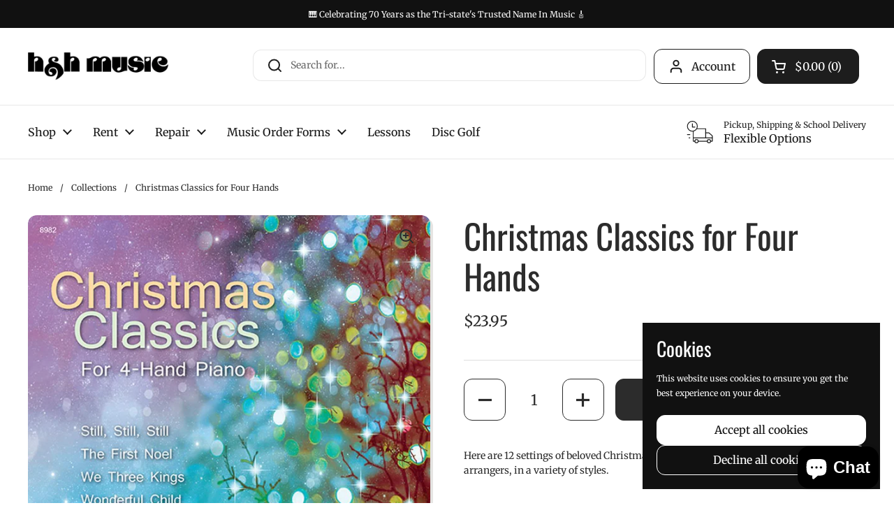

--- FILE ---
content_type: text/html; charset=utf-8
request_url: https://handhmusic.net/products/christmas-classics-for-four-hands
body_size: 41821
content:
<!doctype html>
<html class="no-js" lang="en" dir="ltr">
<head>

	<meta charset="utf-8">
  <meta http-equiv="X-UA-Compatible" content="IE=edge,chrome=1">
  <meta name="viewport" content="width=device-width, initial-scale=1.0, height=device-height, minimum-scale=1.0"><link rel="shortcut icon" href="//handhmusic.net/cdn/shop/files/favicon.png?crop=center&height=48&v=1734106990&width=48" type="image/png" /><title>Christmas Classics for Four Hands &ndash; H &amp; H Music
</title><meta name="description" content="Here are 12 settings of beloved Christmas carols for 4-hand piano from a variety of arrangers, in a variety of styles.   Song List: Away in a Manger | Ding Dong! Merrily On High | For Unto Us A Child Is Born | In the Bleak Midwinter | Infant Holy, Infant Lowly | O Come, All Ye Faithful | Of the Father&#39;s Love Begotten |">

<meta property="og:site_name" content="H &amp; H Music">
<meta property="og:url" content="https://handhmusic.net/products/christmas-classics-for-four-hands">
<meta property="og:title" content="Christmas Classics for Four Hands">
<meta property="og:type" content="product">
<meta property="og:description" content="Here are 12 settings of beloved Christmas carols for 4-hand piano from a variety of arrangers, in a variety of styles.   Song List: Away in a Manger | Ding Dong! Merrily On High | For Unto Us A Child Is Born | In the Bleak Midwinter | Infant Holy, Infant Lowly | O Come, All Ye Faithful | Of the Father&#39;s Love Begotten |"><meta property="og:image" content="http://handhmusic.net/cdn/shop/files/W198982_CHRISTMAS_CLASSICS.jpg?v=1694270501">
  <meta property="og:image:secure_url" content="https://handhmusic.net/cdn/shop/files/W198982_CHRISTMAS_CLASSICS.jpg?v=1694270501">
  <meta property="og:image:width" content="990">
  <meta property="og:image:height" content="1320"><meta property="og:price:amount" content="23.95">
  <meta property="og:price:currency" content="USD"><meta name="twitter:site" content="@https://x.com/handhmusic1313"><meta name="twitter:card" content="summary_large_image">
<meta name="twitter:title" content="Christmas Classics for Four Hands">
<meta name="twitter:description" content="Here are 12 settings of beloved Christmas carols for 4-hand piano from a variety of arrangers, in a variety of styles.   Song List: Away in a Manger | Ding Dong! Merrily On High | For Unto Us A Child Is Born | In the Bleak Midwinter | Infant Holy, Infant Lowly | O Come, All Ye Faithful | Of the Father&#39;s Love Begotten |"><script type="application/ld+json">
  [
    {
      "@context": "https://schema.org",
      "@type": "WebSite",
      "name": "H \u0026amp; H Music",
      "url": "https:\/\/handhmusic.net"
    },
    {
      "@context": "https://schema.org",
      "@type": "Organization",
      "name": "H \u0026amp; H Music",
      "url": "https:\/\/handhmusic.net"
    }
  ]
</script>

<script type="application/ld+json">
{
  "@context": "http://schema.org",
  "@type": "BreadcrumbList",
  "itemListElement": [
    {
      "@type": "ListItem",
      "position": 1,
      "name": "Home",
      "item": "https://handhmusic.net"
    },{
        "@type": "ListItem",
        "position": 2,
        "name": "Christmas Classics for Four Hands",
        "item": "https://handhmusic.net/products/christmas-classics-for-four-hands"
      }]
}
</script><script type="application/ld+json">{"@context":"http:\/\/schema.org\/","@id":"\/products\/christmas-classics-for-four-hands#product","@type":"Product","brand":{"@type":"Brand","name":"H \u0026 H Music"},"category":"Sheet Music","description":"Here are 12 settings of beloved Christmas carols for 4-hand piano from a variety of arrangers, in a variety of styles.\n \nSong List:\nAway in a Manger | Ding Dong! Merrily On High | For Unto Us A Child Is Born | In the Bleak Midwinter | Infant Holy, Infant Lowly | O Come, All Ye Faithful | Of the Father's Love Begotten | Still, Still, Still | The Angel Gabriel from Heaven Came | The First Noel | We Three Kings | Wonderful Child","gtin":"763628189822","image":"https:\/\/handhmusic.net\/cdn\/shop\/files\/W198982_CHRISTMAS_CLASSICS.jpg?v=1694270501\u0026width=1920","name":"Christmas Classics for Four Hands","offers":{"@id":"\/products\/christmas-classics-for-four-hands?variant=44067561603287#offer","@type":"Offer","availability":"http:\/\/schema.org\/InStock","price":"23.95","priceCurrency":"USD","url":"https:\/\/handhmusic.net\/products\/christmas-classics-for-four-hands?variant=44067561603287"},"sku":"HP8982","url":"https:\/\/handhmusic.net\/products\/christmas-classics-for-four-hands"}</script><link rel="canonical" href="https://handhmusic.net/products/christmas-classics-for-four-hands">

  <link rel="preconnect" href="https://cdn.shopify.com"><link rel="preconnect" href="https://fonts.shopifycdn.com" crossorigin>
<link href="//handhmusic.net/cdn/shop/t/20/assets/theme.css?v=24507361530899641771757044458" as="style" rel="preload"><link href="//handhmusic.net/cdn/shop/t/20/assets/section-header.css?v=164308895352970854221757007401" as="style" rel="preload"><link href="//handhmusic.net/cdn/shop/t/20/assets/section-main-product.css?v=93774677457781734681757007401" as="style" rel="preload"><link rel="preload" as="image" href="//handhmusic.net/cdn/shop/files/W198982_CHRISTMAS_CLASSICS.jpg?v=1694270501&width=480" imagesrcset="//handhmusic.net/cdn/shop/files/W198982_CHRISTMAS_CLASSICS.jpg?v=1694270501&width=240 240w,//handhmusic.net/cdn/shop/files/W198982_CHRISTMAS_CLASSICS.jpg?v=1694270501&width=360 360w,//handhmusic.net/cdn/shop/files/W198982_CHRISTMAS_CLASSICS.jpg?v=1694270501&width=420 420w,//handhmusic.net/cdn/shop/files/W198982_CHRISTMAS_CLASSICS.jpg?v=1694270501&width=480 480w,//handhmusic.net/cdn/shop/files/W198982_CHRISTMAS_CLASSICS.jpg?v=1694270501&width=640 640w,//handhmusic.net/cdn/shop/files/W198982_CHRISTMAS_CLASSICS.jpg?v=1694270501&width=840 840w" imagesizes="(max-width: 767px) calc(100vw - 20px), (max-width: 1360px) 50vw, 620px">

<link rel="preload" href="//handhmusic.net/cdn/fonts/oswald/oswald_n4.7760ed7a63e536050f64bb0607ff70ce07a480bd.woff2" as="font" type="font/woff2" crossorigin>
<link rel="preload" href="//handhmusic.net/cdn/fonts/merriweather/merriweather_n4.349a72bc63b970a8b7f00dc33f5bda2ec52f79cc.woff2" as="font" type="font/woff2" crossorigin>
<style type="text/css">
@font-face {
  font-family: Oswald;
  font-weight: 400;
  font-style: normal;
  font-display: swap;
  src: url("//handhmusic.net/cdn/fonts/oswald/oswald_n4.7760ed7a63e536050f64bb0607ff70ce07a480bd.woff2") format("woff2"),
       url("//handhmusic.net/cdn/fonts/oswald/oswald_n4.ae5e497f60fc686568afe76e9ff1872693c533e9.woff") format("woff");
}
@font-face {
  font-family: Merriweather;
  font-weight: 400;
  font-style: normal;
  font-display: swap;
  src: url("//handhmusic.net/cdn/fonts/merriweather/merriweather_n4.349a72bc63b970a8b7f00dc33f5bda2ec52f79cc.woff2") format("woff2"),
       url("//handhmusic.net/cdn/fonts/merriweather/merriweather_n4.5a396c75a89c25b516c9d3cb026490795288d821.woff") format("woff");
}
@font-face {
  font-family: Merriweather;
  font-weight: 500;
  font-style: normal;
  font-display: swap;
  src: url("//handhmusic.net/cdn/fonts/merriweather/merriweather_n5.115fee843491d81abb9c9059507874cb55bd8c69.woff2") format("woff2"),
       url("//handhmusic.net/cdn/fonts/merriweather/merriweather_n5.f5eab3901bf9b799e13f052e093d390906f24b0c.woff") format("woff");
}
@font-face {
  font-family: Merriweather;
  font-weight: 400;
  font-style: italic;
  font-display: swap;
  src: url("//handhmusic.net/cdn/fonts/merriweather/merriweather_i4.f5b9cf70acd5cd4d838a0ca60bf8178b62cb1301.woff2") format("woff2"),
       url("//handhmusic.net/cdn/fonts/merriweather/merriweather_i4.946cfa27ccfc2ba1850f3e8d4115a49e1be34578.woff") format("woff");
}




</style>
<style type="text/css">

  :root {

    /* Direction */
    --direction:ltr;

    /* Font variables */

    --font-stack-headings: Oswald, sans-serif;
    --font-weight-headings: 400;
    --font-style-headings: normal;

    --font-stack-body: Merriweather, serif;
    --font-weight-body: 400;--font-weight-body-bold: 500;--font-style-body: normal;--font-weight-buttons: var(--font-weight-body-bold);--font-weight-menu: var(--font-weight-body-bold);--base-headings-size: 70;
    --base-headings-line: 1.2;
    --base-body-size: 14;
    --base-body-line: 1.5;

    --base-menu-size: 16;

    /* Color variables */

    --color-background-header: #ffffff;
    --color-secondary-background-header: rgba(29, 29, 29, 0.08);
    --color-opacity-background-header: rgba(255, 255, 255, 0);
    --color-text-header: #1d1d1d;
    --color-foreground-header: #fff;
    --color-accent-header: #dd390d;
    --color-foreground-accent-header: #fff;
    --color-borders-header: rgba(29, 29, 29, 0.1);

    --color-background-main: #ffffff;
    --color-secondary-background-main: rgba(44, 44, 44, 0.08);
    --color-third-background-main: rgba(44, 44, 44, 0.04);
    --color-fourth-background-main: rgba(44, 44, 44, 0.02);
    --color-opacity-background-main: rgba(255, 255, 255, 0);
    --color-text-main: #2c2c2c;
    --color-foreground-main: #fff;
    --color-secondary-text-main: rgba(44, 44, 44, 0.62);
    --color-accent-main: #dd390d;
    --color-foreground-accent-main: #fff;
    --color-borders-main: rgba(44, 44, 44, 0.15);

    --color-background-cards: #ffffff;
    --color-gradient-cards: ;
    --color-text-cards: #1d1d1d;
    --color-foreground-cards: #fff;
    --color-secondary-text-cards: rgba(29, 29, 29, 0.6);
    --color-accent-cards: #dd390d;
    --color-foreground-accent-cards: #fff;
    --color-borders-cards: #e1e1e1;

    --color-background-footer: #000000;
    --color-text-footer: #ffffff;
    --color-accent-footer: #dd390d;
    --color-borders-footer: rgba(255, 255, 255, 0.15);

    --color-borders-forms-primary: rgba(44, 44, 44, 0.3);
    --color-borders-forms-secondary: rgba(44, 44, 44, 0.6);

    /* Borders */

    --border-width-cards: 0px;
    --border-radius-cards: 12px;
    --border-width-buttons: 1px;
    --border-radius-buttons: 12px;
    --border-width-forms: 1px;
    --border-radius-forms: 12px;

    /* Shadows */
    --shadow-x-cards: 4px;
    --shadow-y-cards: 4px;
    --shadow-blur-cards: 0px;
    --color-shadow-cards: #e5e4e2;
    --shadow-x-buttons: 0px;
    --shadow-y-buttons: 0px;
    --shadow-blur-buttons: 0px;
    --color-shadow-buttons: #fa9e85;

    /* Layout */

    --grid-gap-original-base: 26px;
    --container-vertical-space-base: 100px;
    --image-fit-padding: 10%;

  }

  .facets__summary, #main select, .sidebar select, .modal-content select {
    background-image: url('data:image/svg+xml;utf8,<svg width="13" height="8" fill="none" xmlns="http://www.w3.org/2000/svg"><path d="M1.414.086 7.9 6.57 6.485 7.985 0 1.5 1.414.086Z" fill="%232c2c2c"/><path d="M12.985 1.515 6.5 8 5.085 6.586 11.571.101l1.414 1.414Z" fill="%232c2c2c"/></svg>');
  }

  .card .star-rating__stars {
    background-image: url('data:image/svg+xml;utf8,<svg width="20" height="13" viewBox="0 0 14 13" fill="none" xmlns="http://www.w3.org/2000/svg"><path d="m7 0 1.572 4.837h5.085l-4.114 2.99 1.572 4.836L7 9.673l-4.114 2.99 1.571-4.837-4.114-2.99h5.085L7 0Z" stroke="%231d1d1d" stroke-width="1"/></svg>');
  }
  .card .star-rating__stars-active {
    background-image: url('data:image/svg+xml;utf8,<svg width="20" height="13" viewBox="0 0 14 13" fill="none" xmlns="http://www.w3.org/2000/svg"><path d="m7 0 1.572 4.837h5.085l-4.114 2.99 1.572 4.836L7 9.673l-4.114 2.99 1.571-4.837-4.114-2.99h5.085L7 0Z" fill="%231d1d1d" stroke-width="0"/></svg>');
  }

  .star-rating__stars {
    background-image: url('data:image/svg+xml;utf8,<svg width="20" height="13" viewBox="0 0 14 13" fill="none" xmlns="http://www.w3.org/2000/svg"><path d="m7 0 1.572 4.837h5.085l-4.114 2.99 1.572 4.836L7 9.673l-4.114 2.99 1.571-4.837-4.114-2.99h5.085L7 0Z" stroke="%232c2c2c" stroke-width="1"/></svg>');
  }
  .star-rating__stars-active {
    background-image: url('data:image/svg+xml;utf8,<svg width="20" height="13" viewBox="0 0 14 13" fill="none" xmlns="http://www.w3.org/2000/svg"><path d="m7 0 1.572 4.837h5.085l-4.114 2.99 1.572 4.836L7 9.673l-4.114 2.99 1.571-4.837-4.114-2.99h5.085L7 0Z" fill="%232c2c2c" stroke-width="0"/></svg>');
  }

  .product-item {--color-shadow-cards: #e1e1e1;}.product-item .button {
      --color-text-cards: #dd390d;--color-foreground-cards: #fff;
    }</style>

<style id="root-height">
  :root {
    --window-height: 100vh;
  }
</style><link href="//handhmusic.net/cdn/shop/t/20/assets/theme.css?v=24507361530899641771757044458" rel="stylesheet" type="text/css" media="all" />

	<script>window.performance && window.performance.mark && window.performance.mark('shopify.content_for_header.start');</script><meta name="facebook-domain-verification" content="o0dx0t3stgxh0kihf8eh9uvpw8kloq">
<meta name="google-site-verification" content="Ayk8O_nh2ajRRdw0b66ZQJByHTRsxxvZPFkD_JOp1n4">
<meta id="shopify-digital-wallet" name="shopify-digital-wallet" content="/13692605/digital_wallets/dialog">
<meta name="shopify-checkout-api-token" content="aaedc419f1c4006dcb4f426da979bd00">
<meta id="in-context-paypal-metadata" data-shop-id="13692605" data-venmo-supported="false" data-environment="production" data-locale="en_US" data-paypal-v4="true" data-currency="USD">
<link rel="alternate" type="application/json+oembed" href="https://handhmusic.net/products/christmas-classics-for-four-hands.oembed">
<script async="async" src="/checkouts/internal/preloads.js?locale=en-US"></script>
<link rel="preconnect" href="https://shop.app" crossorigin="anonymous">
<script async="async" src="https://shop.app/checkouts/internal/preloads.js?locale=en-US&shop_id=13692605" crossorigin="anonymous"></script>
<script id="apple-pay-shop-capabilities" type="application/json">{"shopId":13692605,"countryCode":"US","currencyCode":"USD","merchantCapabilities":["supports3DS"],"merchantId":"gid:\/\/shopify\/Shop\/13692605","merchantName":"H \u0026 H Music","requiredBillingContactFields":["postalAddress","email","phone"],"requiredShippingContactFields":["postalAddress","email","phone"],"shippingType":"shipping","supportedNetworks":["visa","masterCard","amex","discover","elo","jcb"],"total":{"type":"pending","label":"H \u0026 H Music","amount":"1.00"},"shopifyPaymentsEnabled":true,"supportsSubscriptions":true}</script>
<script id="shopify-features" type="application/json">{"accessToken":"aaedc419f1c4006dcb4f426da979bd00","betas":["rich-media-storefront-analytics"],"domain":"handhmusic.net","predictiveSearch":true,"shopId":13692605,"locale":"en"}</script>
<script>var Shopify = Shopify || {};
Shopify.shop = "h-h-music-2.myshopify.com";
Shopify.locale = "en";
Shopify.currency = {"active":"USD","rate":"1.0"};
Shopify.country = "US";
Shopify.theme = {"name":"ADA Updates (LIVE - Optimizers - 9\/15\/25)","id":154575241431,"schema_name":"Local","schema_version":"2.5.0.1","theme_store_id":1651,"role":"main"};
Shopify.theme.handle = "null";
Shopify.theme.style = {"id":null,"handle":null};
Shopify.cdnHost = "handhmusic.net/cdn";
Shopify.routes = Shopify.routes || {};
Shopify.routes.root = "/";</script>
<script type="module">!function(o){(o.Shopify=o.Shopify||{}).modules=!0}(window);</script>
<script>!function(o){function n(){var o=[];function n(){o.push(Array.prototype.slice.apply(arguments))}return n.q=o,n}var t=o.Shopify=o.Shopify||{};t.loadFeatures=n(),t.autoloadFeatures=n()}(window);</script>
<script>
  window.ShopifyPay = window.ShopifyPay || {};
  window.ShopifyPay.apiHost = "shop.app\/pay";
  window.ShopifyPay.redirectState = null;
</script>
<script id="shop-js-analytics" type="application/json">{"pageType":"product"}</script>
<script defer="defer" async type="module" src="//handhmusic.net/cdn/shopifycloud/shop-js/modules/v2/client.init-shop-cart-sync_BdyHc3Nr.en.esm.js"></script>
<script defer="defer" async type="module" src="//handhmusic.net/cdn/shopifycloud/shop-js/modules/v2/chunk.common_Daul8nwZ.esm.js"></script>
<script type="module">
  await import("//handhmusic.net/cdn/shopifycloud/shop-js/modules/v2/client.init-shop-cart-sync_BdyHc3Nr.en.esm.js");
await import("//handhmusic.net/cdn/shopifycloud/shop-js/modules/v2/chunk.common_Daul8nwZ.esm.js");

  window.Shopify.SignInWithShop?.initShopCartSync?.({"fedCMEnabled":true,"windoidEnabled":true});

</script>
<script defer="defer" async type="module" src="//handhmusic.net/cdn/shopifycloud/shop-js/modules/v2/client.payment-terms_MV4M3zvL.en.esm.js"></script>
<script defer="defer" async type="module" src="//handhmusic.net/cdn/shopifycloud/shop-js/modules/v2/chunk.common_Daul8nwZ.esm.js"></script>
<script defer="defer" async type="module" src="//handhmusic.net/cdn/shopifycloud/shop-js/modules/v2/chunk.modal_CQq8HTM6.esm.js"></script>
<script type="module">
  await import("//handhmusic.net/cdn/shopifycloud/shop-js/modules/v2/client.payment-terms_MV4M3zvL.en.esm.js");
await import("//handhmusic.net/cdn/shopifycloud/shop-js/modules/v2/chunk.common_Daul8nwZ.esm.js");
await import("//handhmusic.net/cdn/shopifycloud/shop-js/modules/v2/chunk.modal_CQq8HTM6.esm.js");

  
</script>
<script>
  window.Shopify = window.Shopify || {};
  if (!window.Shopify.featureAssets) window.Shopify.featureAssets = {};
  window.Shopify.featureAssets['shop-js'] = {"shop-cart-sync":["modules/v2/client.shop-cart-sync_QYOiDySF.en.esm.js","modules/v2/chunk.common_Daul8nwZ.esm.js"],"init-fed-cm":["modules/v2/client.init-fed-cm_DchLp9rc.en.esm.js","modules/v2/chunk.common_Daul8nwZ.esm.js"],"shop-button":["modules/v2/client.shop-button_OV7bAJc5.en.esm.js","modules/v2/chunk.common_Daul8nwZ.esm.js"],"init-windoid":["modules/v2/client.init-windoid_DwxFKQ8e.en.esm.js","modules/v2/chunk.common_Daul8nwZ.esm.js"],"shop-cash-offers":["modules/v2/client.shop-cash-offers_DWtL6Bq3.en.esm.js","modules/v2/chunk.common_Daul8nwZ.esm.js","modules/v2/chunk.modal_CQq8HTM6.esm.js"],"shop-toast-manager":["modules/v2/client.shop-toast-manager_CX9r1SjA.en.esm.js","modules/v2/chunk.common_Daul8nwZ.esm.js"],"init-shop-email-lookup-coordinator":["modules/v2/client.init-shop-email-lookup-coordinator_UhKnw74l.en.esm.js","modules/v2/chunk.common_Daul8nwZ.esm.js"],"pay-button":["modules/v2/client.pay-button_DzxNnLDY.en.esm.js","modules/v2/chunk.common_Daul8nwZ.esm.js"],"avatar":["modules/v2/client.avatar_BTnouDA3.en.esm.js"],"init-shop-cart-sync":["modules/v2/client.init-shop-cart-sync_BdyHc3Nr.en.esm.js","modules/v2/chunk.common_Daul8nwZ.esm.js"],"shop-login-button":["modules/v2/client.shop-login-button_D8B466_1.en.esm.js","modules/v2/chunk.common_Daul8nwZ.esm.js","modules/v2/chunk.modal_CQq8HTM6.esm.js"],"init-customer-accounts-sign-up":["modules/v2/client.init-customer-accounts-sign-up_C8fpPm4i.en.esm.js","modules/v2/client.shop-login-button_D8B466_1.en.esm.js","modules/v2/chunk.common_Daul8nwZ.esm.js","modules/v2/chunk.modal_CQq8HTM6.esm.js"],"init-shop-for-new-customer-accounts":["modules/v2/client.init-shop-for-new-customer-accounts_CVTO0Ztu.en.esm.js","modules/v2/client.shop-login-button_D8B466_1.en.esm.js","modules/v2/chunk.common_Daul8nwZ.esm.js","modules/v2/chunk.modal_CQq8HTM6.esm.js"],"init-customer-accounts":["modules/v2/client.init-customer-accounts_dRgKMfrE.en.esm.js","modules/v2/client.shop-login-button_D8B466_1.en.esm.js","modules/v2/chunk.common_Daul8nwZ.esm.js","modules/v2/chunk.modal_CQq8HTM6.esm.js"],"shop-follow-button":["modules/v2/client.shop-follow-button_CkZpjEct.en.esm.js","modules/v2/chunk.common_Daul8nwZ.esm.js","modules/v2/chunk.modal_CQq8HTM6.esm.js"],"lead-capture":["modules/v2/client.lead-capture_BntHBhfp.en.esm.js","modules/v2/chunk.common_Daul8nwZ.esm.js","modules/v2/chunk.modal_CQq8HTM6.esm.js"],"checkout-modal":["modules/v2/client.checkout-modal_CfxcYbTm.en.esm.js","modules/v2/chunk.common_Daul8nwZ.esm.js","modules/v2/chunk.modal_CQq8HTM6.esm.js"],"shop-login":["modules/v2/client.shop-login_Da4GZ2H6.en.esm.js","modules/v2/chunk.common_Daul8nwZ.esm.js","modules/v2/chunk.modal_CQq8HTM6.esm.js"],"payment-terms":["modules/v2/client.payment-terms_MV4M3zvL.en.esm.js","modules/v2/chunk.common_Daul8nwZ.esm.js","modules/v2/chunk.modal_CQq8HTM6.esm.js"]};
</script>
<script>(function() {
  var isLoaded = false;
  function asyncLoad() {
    if (isLoaded) return;
    isLoaded = true;
    var urls = ["https:\/\/app.zapiet.com\/js\/storepickup.js?shop=h-h-music-2.myshopify.com","https:\/\/app.zapiet.com\/js\/v1.0\/delivery-validator.js?shop=h-h-music-2.myshopify.com","https:\/\/chimpstatic.com\/mcjs-connected\/js\/users\/fc4148fbf253f3a12b94ba031\/d68d5ade640b8dd95ea66564b.js?shop=h-h-music-2.myshopify.com","https:\/\/trustbadge.shopclimb.com\/files\/js\/dist\/trustbadge.min.js?shop=h-h-music-2.myshopify.com"];
    for (var i = 0; i < urls.length; i++) {
      var s = document.createElement('script');
      s.type = 'text/javascript';
      s.async = true;
      s.src = urls[i];
      var x = document.getElementsByTagName('script')[0];
      x.parentNode.insertBefore(s, x);
    }
  };
  if(window.attachEvent) {
    window.attachEvent('onload', asyncLoad);
  } else {
    window.addEventListener('load', asyncLoad, false);
  }
})();</script>
<script id="__st">var __st={"a":13692605,"offset":-21600,"reqid":"8bd1fef2-e359-4806-b482-439f3c264c16-1769025681","pageurl":"handhmusic.net\/products\/christmas-classics-for-four-hands","u":"e2bcef5c5aef","p":"product","rtyp":"product","rid":8139151278295};</script>
<script>window.ShopifyPaypalV4VisibilityTracking = true;</script>
<script id="captcha-bootstrap">!function(){'use strict';const t='contact',e='account',n='new_comment',o=[[t,t],['blogs',n],['comments',n],[t,'customer']],c=[[e,'customer_login'],[e,'guest_login'],[e,'recover_customer_password'],[e,'create_customer']],r=t=>t.map((([t,e])=>`form[action*='/${t}']:not([data-nocaptcha='true']) input[name='form_type'][value='${e}']`)).join(','),a=t=>()=>t?[...document.querySelectorAll(t)].map((t=>t.form)):[];function s(){const t=[...o],e=r(t);return a(e)}const i='password',u='form_key',d=['recaptcha-v3-token','g-recaptcha-response','h-captcha-response',i],f=()=>{try{return window.sessionStorage}catch{return}},m='__shopify_v',_=t=>t.elements[u];function p(t,e,n=!1){try{const o=window.sessionStorage,c=JSON.parse(o.getItem(e)),{data:r}=function(t){const{data:e,action:n}=t;return t[m]||n?{data:e,action:n}:{data:t,action:n}}(c);for(const[e,n]of Object.entries(r))t.elements[e]&&(t.elements[e].value=n);n&&o.removeItem(e)}catch(o){console.error('form repopulation failed',{error:o})}}const l='form_type',E='cptcha';function T(t){t.dataset[E]=!0}const w=window,h=w.document,L='Shopify',v='ce_forms',y='captcha';let A=!1;((t,e)=>{const n=(g='f06e6c50-85a8-45c8-87d0-21a2b65856fe',I='https://cdn.shopify.com/shopifycloud/storefront-forms-hcaptcha/ce_storefront_forms_captcha_hcaptcha.v1.5.2.iife.js',D={infoText:'Protected by hCaptcha',privacyText:'Privacy',termsText:'Terms'},(t,e,n)=>{const o=w[L][v],c=o.bindForm;if(c)return c(t,g,e,D).then(n);var r;o.q.push([[t,g,e,D],n]),r=I,A||(h.body.append(Object.assign(h.createElement('script'),{id:'captcha-provider',async:!0,src:r})),A=!0)});var g,I,D;w[L]=w[L]||{},w[L][v]=w[L][v]||{},w[L][v].q=[],w[L][y]=w[L][y]||{},w[L][y].protect=function(t,e){n(t,void 0,e),T(t)},Object.freeze(w[L][y]),function(t,e,n,w,h,L){const[v,y,A,g]=function(t,e,n){const i=e?o:[],u=t?c:[],d=[...i,...u],f=r(d),m=r(i),_=r(d.filter((([t,e])=>n.includes(e))));return[a(f),a(m),a(_),s()]}(w,h,L),I=t=>{const e=t.target;return e instanceof HTMLFormElement?e:e&&e.form},D=t=>v().includes(t);t.addEventListener('submit',(t=>{const e=I(t);if(!e)return;const n=D(e)&&!e.dataset.hcaptchaBound&&!e.dataset.recaptchaBound,o=_(e),c=g().includes(e)&&(!o||!o.value);(n||c)&&t.preventDefault(),c&&!n&&(function(t){try{if(!f())return;!function(t){const e=f();if(!e)return;const n=_(t);if(!n)return;const o=n.value;o&&e.removeItem(o)}(t);const e=Array.from(Array(32),(()=>Math.random().toString(36)[2])).join('');!function(t,e){_(t)||t.append(Object.assign(document.createElement('input'),{type:'hidden',name:u})),t.elements[u].value=e}(t,e),function(t,e){const n=f();if(!n)return;const o=[...t.querySelectorAll(`input[type='${i}']`)].map((({name:t})=>t)),c=[...d,...o],r={};for(const[a,s]of new FormData(t).entries())c.includes(a)||(r[a]=s);n.setItem(e,JSON.stringify({[m]:1,action:t.action,data:r}))}(t,e)}catch(e){console.error('failed to persist form',e)}}(e),e.submit())}));const S=(t,e)=>{t&&!t.dataset[E]&&(n(t,e.some((e=>e===t))),T(t))};for(const o of['focusin','change'])t.addEventListener(o,(t=>{const e=I(t);D(e)&&S(e,y())}));const B=e.get('form_key'),M=e.get(l),P=B&&M;t.addEventListener('DOMContentLoaded',(()=>{const t=y();if(P)for(const e of t)e.elements[l].value===M&&p(e,B);[...new Set([...A(),...v().filter((t=>'true'===t.dataset.shopifyCaptcha))])].forEach((e=>S(e,t)))}))}(h,new URLSearchParams(w.location.search),n,t,e,['guest_login'])})(!0,!0)}();</script>
<script integrity="sha256-4kQ18oKyAcykRKYeNunJcIwy7WH5gtpwJnB7kiuLZ1E=" data-source-attribution="shopify.loadfeatures" defer="defer" src="//handhmusic.net/cdn/shopifycloud/storefront/assets/storefront/load_feature-a0a9edcb.js" crossorigin="anonymous"></script>
<script crossorigin="anonymous" defer="defer" src="//handhmusic.net/cdn/shopifycloud/storefront/assets/shopify_pay/storefront-65b4c6d7.js?v=20250812"></script>
<script data-source-attribution="shopify.dynamic_checkout.dynamic.init">var Shopify=Shopify||{};Shopify.PaymentButton=Shopify.PaymentButton||{isStorefrontPortableWallets:!0,init:function(){window.Shopify.PaymentButton.init=function(){};var t=document.createElement("script");t.src="https://handhmusic.net/cdn/shopifycloud/portable-wallets/latest/portable-wallets.en.js",t.type="module",document.head.appendChild(t)}};
</script>
<script data-source-attribution="shopify.dynamic_checkout.buyer_consent">
  function portableWalletsHideBuyerConsent(e){var t=document.getElementById("shopify-buyer-consent"),n=document.getElementById("shopify-subscription-policy-button");t&&n&&(t.classList.add("hidden"),t.setAttribute("aria-hidden","true"),n.removeEventListener("click",e))}function portableWalletsShowBuyerConsent(e){var t=document.getElementById("shopify-buyer-consent"),n=document.getElementById("shopify-subscription-policy-button");t&&n&&(t.classList.remove("hidden"),t.removeAttribute("aria-hidden"),n.addEventListener("click",e))}window.Shopify?.PaymentButton&&(window.Shopify.PaymentButton.hideBuyerConsent=portableWalletsHideBuyerConsent,window.Shopify.PaymentButton.showBuyerConsent=portableWalletsShowBuyerConsent);
</script>
<script>
  function portableWalletsCleanup(e){e&&e.src&&console.error("Failed to load portable wallets script "+e.src);var t=document.querySelectorAll("shopify-accelerated-checkout .shopify-payment-button__skeleton, shopify-accelerated-checkout-cart .wallet-cart-button__skeleton"),e=document.getElementById("shopify-buyer-consent");for(let e=0;e<t.length;e++)t[e].remove();e&&e.remove()}function portableWalletsNotLoadedAsModule(e){e instanceof ErrorEvent&&"string"==typeof e.message&&e.message.includes("import.meta")&&"string"==typeof e.filename&&e.filename.includes("portable-wallets")&&(window.removeEventListener("error",portableWalletsNotLoadedAsModule),window.Shopify.PaymentButton.failedToLoad=e,"loading"===document.readyState?document.addEventListener("DOMContentLoaded",window.Shopify.PaymentButton.init):window.Shopify.PaymentButton.init())}window.addEventListener("error",portableWalletsNotLoadedAsModule);
</script>

<script type="module" src="https://handhmusic.net/cdn/shopifycloud/portable-wallets/latest/portable-wallets.en.js" onError="portableWalletsCleanup(this)" crossorigin="anonymous"></script>
<script nomodule>
  document.addEventListener("DOMContentLoaded", portableWalletsCleanup);
</script>

<link id="shopify-accelerated-checkout-styles" rel="stylesheet" media="screen" href="https://handhmusic.net/cdn/shopifycloud/portable-wallets/latest/accelerated-checkout-backwards-compat.css" crossorigin="anonymous">
<style id="shopify-accelerated-checkout-cart">
        #shopify-buyer-consent {
  margin-top: 1em;
  display: inline-block;
  width: 100%;
}

#shopify-buyer-consent.hidden {
  display: none;
}

#shopify-subscription-policy-button {
  background: none;
  border: none;
  padding: 0;
  text-decoration: underline;
  font-size: inherit;
  cursor: pointer;
}

#shopify-subscription-policy-button::before {
  box-shadow: none;
}

      </style>

<script>window.performance && window.performance.mark && window.performance.mark('shopify.content_for_header.end');</script>

  <script>
    const rbi = [];
    const ribSetSize = (img) => {
      if ( img.offsetWidth / img.dataset.ratio < img.offsetHeight ) {
        img.setAttribute('sizes', `${Math.ceil(img.offsetHeight * img.dataset.ratio)}px`);
      } else {
        img.setAttribute('sizes', `${Math.ceil(img.offsetWidth)}px`);
      }
    }
    const debounce = (fn, wait) => {
      let t;
      return (...args) => {
        clearTimeout(t);
        t = setTimeout(() => fn.apply(this, args), wait);
      };
    }
    window.KEYCODES = {
      TAB: 9,
      ESC: 27,
      DOWN: 40,
      RIGHT: 39,
      UP: 38,
      LEFT: 37,
      RETURN: 13
    };
    window.addEventListener('resize', debounce(()=>{
      for ( let img of rbi ) {
        ribSetSize(img);
      }
    }, 250));
  </script><noscript>
    <link rel="stylesheet" href="//handhmusic.net/cdn/shop/t/20/assets/theme-noscript.css?v=42099867224588620941757007401">
  </noscript>

  <script src="https://ajax.googleapis.com/ajax/libs/jquery/3.7.1/jquery.min.js"></script>

  <!--Pinterest -->
  <meta name="p:domain_verify" content="f58de111c650f624243a05c601cae198"/>

<!-- BEGIN app block: shopify://apps/zapiet-pickup-delivery/blocks/app-embed/5599aff0-8af1-473a-a372-ecd72a32b4d5 -->









    <style>#storePickupApp {
}</style>




<script type="text/javascript">
    var zapietTranslations = {};

    window.ZapietMethods = {"shipping":{"active":true,"enabled":true,"name":"Shipping","sort":1,"status":{"condition":"price","operator":"morethan","value":0,"enabled":true,"product_conditions":{"enabled":false,"value":"Delivery Only,Pickup Only","enable":false,"property":"tags","hide_button":false}},"button":{"type":"default","default":null,"hover":null,"active":null}},"delivery":{"active":false,"enabled":true,"name":"Delivery","sort":2,"status":{"condition":"price","operator":"morethan","value":0,"enabled":true,"product_conditions":{"enabled":false,"value":"Pickup Only,Shipping Only","enable":false,"property":"tags","hide_button":false}},"button":{"type":"default","default":null,"hover":null,"active":null}},"pickup":{"active":false,"enabled":true,"name":"Pickup","sort":3,"status":{"condition":"price","operator":"morethan","value":0,"enabled":true,"product_conditions":{"enabled":false,"value":"Delivery Only,Shipping Only","enable":false,"property":"tags","hide_button":false}},"button":{"type":"default","default":null,"hover":null,"active":null}}}
    window.ZapietEvent = {
        listen: function(eventKey, callback) {
            if (!this.listeners) {
                this.listeners = [];
            }
            this.listeners.push({
                eventKey: eventKey,
                callback: callback
            });
        },
    };

    

    
        
        var language_settings = {"enable_app":true,"enable_geo_search_for_pickups":false,"pickup_region_filter_enabled":false,"pickup_region_filter_field":null,"currency":"USD","weight_format":"lb","pickup.enable_map":true,"delivery_validation_method":"max_driving_distance","base_country_name":"United States","base_country_code":"US","method_display_style":"default","default_method_display_style":"classic","date_format":"m/d/Y","time_format":"h:i A","week_day_start":"Sun","pickup_address_format":"<span class=\"name\"><strong>{{company_name}}</strong></span><br><span class=\"address\">{{address_line_1}}<br>{{city}}, {{postal_code}}</span><br><span class=\"distance\">{{distance}}</span>{{more_information}}","rates_enabled":true,"payment_customization_enabled":false,"distance_format":"mi","enable_delivery_address_autocompletion":true,"enable_delivery_current_location":false,"enable_pickup_address_autocompletion":false,"pickup_date_picker_enabled":true,"pickup_time_picker_enabled":true,"delivery_note_enabled":false,"delivery_note_required":false,"delivery_date_picker_enabled":false,"delivery_time_picker_enabled":false,"shipping.date_picker_enabled":false,"delivery_validate_cart":false,"pickup_validate_cart":false,"gmak":"QUl6YVN5QjBObExpM1I2MjNORlVXY1ZsUm9XWXRDZVh5dXFSczFN","enable_checkout_locale":true,"enable_checkout_url":true,"disable_widget_for_digital_items":true,"disable_widget_for_product_handles":"gift-card","colors":{"widget_active_background_color":null,"widget_active_border_color":null,"widget_active_icon_color":null,"widget_active_text_color":null,"widget_inactive_background_color":null,"widget_inactive_border_color":null,"widget_inactive_icon_color":null,"widget_inactive_text_color":null},"delivery_validator":{"enabled":false,"show_on_page_load":true,"sticky":true},"checkout":{"delivery":{"discount_code":null,"prepopulate_shipping_address":true,"preselect_first_available_time":true},"pickup":{"discount_code":null,"prepopulate_shipping_address":true,"customer_phone_required":false,"preselect_first_location":true,"preselect_first_available_time":true},"shipping":{"discount_code":""}},"day_name_attribute_enabled":false,"methods":{"shipping":{"active":true,"enabled":true,"name":"Shipping","sort":1,"status":{"condition":"price","operator":"morethan","value":0,"enabled":true,"product_conditions":{"enabled":false,"value":"Delivery Only,Pickup Only","enable":false,"property":"tags","hide_button":false}},"button":{"type":"default","default":null,"hover":null,"active":null}},"delivery":{"active":false,"enabled":true,"name":"Delivery","sort":2,"status":{"condition":"price","operator":"morethan","value":0,"enabled":true,"product_conditions":{"enabled":false,"value":"Pickup Only,Shipping Only","enable":false,"property":"tags","hide_button":false}},"button":{"type":"default","default":null,"hover":null,"active":null}},"pickup":{"active":false,"enabled":true,"name":"Pickup","sort":3,"status":{"condition":"price","operator":"morethan","value":0,"enabled":true,"product_conditions":{"enabled":false,"value":"Delivery Only,Shipping Only","enable":false,"property":"tags","hide_button":false}},"button":{"type":"default","default":null,"hover":null,"active":null}}},"translations":{"methods":{"shipping":"Shipping","pickup":"Pickups","delivery":"Delivery"},"calendar":{"january":"January","february":"February","march":"March","april":"April","may":"May","june":"June","july":"July","august":"August","september":"September","october":"October","november":"November","december":"December","sunday":"Sun","monday":"Mon","tuesday":"Tue","wednesday":"Wed","thursday":"Thu","friday":"Fri","saturday":"Sat","today":null,"close":null,"labelMonthNext":"Next month","labelMonthPrev":"Previous month","labelMonthSelect":"Select a month","labelYearSelect":"Select a year","and":"and","between":"between"},"pickup":{"heading":"Store Pickup","note":"Find your nearest pickup location:","location_placeholder":"Enter your postal code ...","location_label":"Choose a location.","datepicker_label":"Choose a date and time.","date_time_output":"{{DATE}} at {{TIME}}","datepicker_placeholder":"Choose a date and time.","locations_found":"Please choose a pickup location, date and time:","no_locations_found":"Sorry, we could not find any pickup locations.","no_date_time_selected":"Please select a date & time.","checkout_button":"Checkout","could_not_find_location":"Sorry, we could not find your location.","checkout_error":"Please select a date and time for pickup.","filter_by_region_placeholder":"Filter by region","more_information":"More information","opening_hours":"Opening hours","min_order_total":"Minimum order value for pickup is $0.00","min_order_weight":"Minimum order weight for pickup is {{ weight }}","max_order_total":"Maximum order value for pickup is $0.00","max_order_weight":"Maximum order weight for pickup is {{ weight }}","cart_eligibility_error":"Sorry, pickup is not available for your selected items.","no_locations_region":"Sorry, pickup is not available in your region.","location_error":"Please select a pickup location.","dates_not_available":"Sorry, your selected items are not currently available for pickup.","preselect_first_available_time":"Select a time","method_not_available":"Not available"},"delivery":{"heading":"School Delivery","note":"Enter your postal code into the field below to check if you are eligible for local delivery:","location_placeholder":"Enter your postal code ...","datepicker_label":"Pick a date and time.","datepicker_placeholder":"Choose a date and time.","date_time_output":"{{DATE}} between {{SLOT_START_TIME}} and {{SLOT_END_TIME}}","available":"Great! You are eligible for delivery to your school. Please enter the information below:","not_available":"Sorry, school delivery is not available in your area.","no_date_time_selected":"Please select a date & time for delivery.","checkout_button":"Checkout","could_not_find_location":"Sorry, we could not find your location.","checkout_error":"Please enter a valid zipcode and select your preferred date and time for delivery.","cart_eligibility_error":"Sorry, delivery is not available for your selected items.","delivery_validator_prelude":"Do we deliver?","delivery_validator_placeholder":"Enter your postal code ...","delivery_validator_button_label":"Go","delivery_validator_eligible_heading":"Great, we deliver to your area!","delivery_validator_eligible_content":"To start shopping just click the button below","delivery_validator_eligible_button_label":"Continue shopping","delivery_validator_not_eligible_heading":"Sorry, we do not deliver to your area","delivery_validator_not_eligible_content":"You are more then welcome to continue browsing our store","delivery_validator_not_eligible_button_label":"Continue shopping","delivery_validator_error_heading":"An error occured","delivery_validator_error_content":"Sorry, it looks like we have encountered an unexpected error. Please try again.","delivery_validator_error_button_label":"Continue shopping","min_order_total":"Minimum order value for delivery is $0.00","min_order_weight":"Minimum order weight for delivery is {{ weight }}","max_order_total":"Maximum order value for delivery is $0.00","max_order_weight":"Maximum order weight for delivery is {{ weight }}","delivery_validator_eligible_button_link":"#","delivery_validator_not_eligible_button_link":"#","delivery_validator_error_button_link":"#","dates_not_available":"Sorry, your selected items are not currently available for delivery.","delivery_note_label":"Please enter delivery instructions (optional)","delivery_note_label_required":"Please enter delivery instructions (required)","delivery_note_error":"Please enter delivery instructions","preselect_first_available_time":"Select a time","method_not_available":"Not available"},"shipping":{"heading":"Shipping","note":"Please click the checkout button to continue.","checkout_button":"Checkout","datepicker_placeholder":"Choose a date and time.","checkout_error":"Please choose a date for shipping.","min_order_total":"Minimum order value for shipping is $0.00","min_order_weight":"Minimum order weight for shipping is {{ weight }}","max_order_total":"Maximum order value for shipping is $0.00","max_order_weight":"Maximum order weight for shipping is {{ weight }}","cart_eligibility_error":"Sorry, shipping is not available for your selected items.","method_not_available":"Not available"},"widget":{"no_delivery_options_available":"No delivery options are available for your products","no_checkout_method_error":"Please select a delivery option","daily_limits_modal_title":"Some items in your cart are unavailable for the selected date.","daily_limits_modal_description":"Select a different date or adjust your cart.","daily_limits_modal_close_button":"Review products","daily_limits_modal_change_date_button":"Change date","daily_limits_modal_out_of_stock_label":"Out of stock","daily_limits_modal_only_left_label":"Only {{ quantity }} left","sms_consent":"I would like to receive SMS notifications about my order updates."},"order_status":{"pickup_details_heading":"Pickup details","pickup_details_text":"Your order will be ready for collection at our {{ Pickup-Location-Company }} location{% if Pickup-Date %} on {{ Pickup-Date | date: \"%A, %d %B\" }}{% if Pickup-Time %} at {{ Pickup-Time }}{% endif %}{% endif %}","delivery_details_heading":"Delivery details","delivery_details_text":"Your order will be delivered locally by our team{% if Delivery-Date %} on the {{ Delivery-Date | date: \"%A, %d %B\" }}{% if Delivery-Time %} between {{ Delivery-Time }}{% endif %}{% endif %}","shipping_details_heading":"Shipping details","shipping_details_text":"Your order will arrive soon{% if Shipping-Date %} on the {{ Shipping-Date | date: \"%A, %d %B\" }}{% endif %}"},"product_widget":{"title":"Delivery and pickup options:","pickup_at":"Pickup at {{ location }}","ready_for_collection":"Ready for collection from","on":"on","view_all_stores":"View all stores","pickup_not_available_item":"Pickup not available for this item","delivery_not_available_location":"Delivery not available for {{ postal_code }}","delivered_by":"Delivered by {{ date }}","delivered_today":"Delivered today","change":"Change","tomorrow":"tomorrow","today":"today","delivery_to":"Delivery to {{ postal_code }}","showing_options_for":"Showing options for {{ postal_code }}","modal_heading":"Select a store for pickup","modal_subheading":"Showing stores near {{ postal_code }}","show_opening_hours":"Show opening hours","hide_opening_hours":"Hide opening hours","closed":"Closed","input_placeholder":"Enter your postal code","input_button":"Check","input_error":"Add a postal code to check available delivery and pickup options.","pickup_available":"Pickup available","not_available":"Not available","select":"Select","selected":"Selected","find_a_store":"Find a store"},"shipping_language_code":"en","delivery_language_code":"en-AU","pickup_language_code":"en-CA"},"default_language":"en","region":"us-2","api_region":"api-us","enable_zapiet_id_all_items":false,"widget_restore_state_on_load":false,"draft_orders_enabled":false,"preselect_checkout_method":true,"widget_show_could_not_locate_div_error":true,"checkout_extension_enabled":false,"show_pickup_consent_checkbox":false,"show_delivery_consent_checkbox":false,"subscription_paused":false,"pickup_note_enabled":false,"pickup_note_required":false,"shipping_note_enabled":false,"shipping_note_required":false};
        zapietTranslations["en"] = language_settings.translations;
    

    function initializeZapietApp() {
        var products = [];

        

        window.ZapietCachedSettings = {
            cached_config: {"enable_app":true,"enable_geo_search_for_pickups":false,"pickup_region_filter_enabled":false,"pickup_region_filter_field":null,"currency":"USD","weight_format":"lb","pickup.enable_map":true,"delivery_validation_method":"max_driving_distance","base_country_name":"United States","base_country_code":"US","method_display_style":"default","default_method_display_style":"classic","date_format":"m/d/Y","time_format":"h:i A","week_day_start":"Sun","pickup_address_format":"<span class=\"name\"><strong>{{company_name}}</strong></span><br><span class=\"address\">{{address_line_1}}<br>{{city}}, {{postal_code}}</span><br><span class=\"distance\">{{distance}}</span>{{more_information}}","rates_enabled":true,"payment_customization_enabled":false,"distance_format":"mi","enable_delivery_address_autocompletion":true,"enable_delivery_current_location":false,"enable_pickup_address_autocompletion":false,"pickup_date_picker_enabled":true,"pickup_time_picker_enabled":true,"delivery_note_enabled":false,"delivery_note_required":false,"delivery_date_picker_enabled":false,"delivery_time_picker_enabled":false,"shipping.date_picker_enabled":false,"delivery_validate_cart":false,"pickup_validate_cart":false,"gmak":"QUl6YVN5QjBObExpM1I2MjNORlVXY1ZsUm9XWXRDZVh5dXFSczFN","enable_checkout_locale":true,"enable_checkout_url":true,"disable_widget_for_digital_items":true,"disable_widget_for_product_handles":"gift-card","colors":{"widget_active_background_color":null,"widget_active_border_color":null,"widget_active_icon_color":null,"widget_active_text_color":null,"widget_inactive_background_color":null,"widget_inactive_border_color":null,"widget_inactive_icon_color":null,"widget_inactive_text_color":null},"delivery_validator":{"enabled":false,"show_on_page_load":true,"sticky":true},"checkout":{"delivery":{"discount_code":null,"prepopulate_shipping_address":true,"preselect_first_available_time":true},"pickup":{"discount_code":null,"prepopulate_shipping_address":true,"customer_phone_required":false,"preselect_first_location":true,"preselect_first_available_time":true},"shipping":{"discount_code":""}},"day_name_attribute_enabled":false,"methods":{"shipping":{"active":true,"enabled":true,"name":"Shipping","sort":1,"status":{"condition":"price","operator":"morethan","value":0,"enabled":true,"product_conditions":{"enabled":false,"value":"Delivery Only,Pickup Only","enable":false,"property":"tags","hide_button":false}},"button":{"type":"default","default":null,"hover":null,"active":null}},"delivery":{"active":false,"enabled":true,"name":"Delivery","sort":2,"status":{"condition":"price","operator":"morethan","value":0,"enabled":true,"product_conditions":{"enabled":false,"value":"Pickup Only,Shipping Only","enable":false,"property":"tags","hide_button":false}},"button":{"type":"default","default":null,"hover":null,"active":null}},"pickup":{"active":false,"enabled":true,"name":"Pickup","sort":3,"status":{"condition":"price","operator":"morethan","value":0,"enabled":true,"product_conditions":{"enabled":false,"value":"Delivery Only,Shipping Only","enable":false,"property":"tags","hide_button":false}},"button":{"type":"default","default":null,"hover":null,"active":null}}},"translations":{"methods":{"shipping":"Shipping","pickup":"Pickups","delivery":"Delivery"},"calendar":{"january":"January","february":"February","march":"March","april":"April","may":"May","june":"June","july":"July","august":"August","september":"September","october":"October","november":"November","december":"December","sunday":"Sun","monday":"Mon","tuesday":"Tue","wednesday":"Wed","thursday":"Thu","friday":"Fri","saturday":"Sat","today":null,"close":null,"labelMonthNext":"Next month","labelMonthPrev":"Previous month","labelMonthSelect":"Select a month","labelYearSelect":"Select a year","and":"and","between":"between"},"pickup":{"heading":"Store Pickup","note":"Find your nearest pickup location:","location_placeholder":"Enter your postal code ...","location_label":"Choose a location.","datepicker_label":"Choose a date and time.","date_time_output":"{{DATE}} at {{TIME}}","datepicker_placeholder":"Choose a date and time.","locations_found":"Please choose a pickup location, date and time:","no_locations_found":"Sorry, we could not find any pickup locations.","no_date_time_selected":"Please select a date & time.","checkout_button":"Checkout","could_not_find_location":"Sorry, we could not find your location.","checkout_error":"Please select a date and time for pickup.","filter_by_region_placeholder":"Filter by region","more_information":"More information","opening_hours":"Opening hours","min_order_total":"Minimum order value for pickup is $0.00","min_order_weight":"Minimum order weight for pickup is {{ weight }}","max_order_total":"Maximum order value for pickup is $0.00","max_order_weight":"Maximum order weight for pickup is {{ weight }}","cart_eligibility_error":"Sorry, pickup is not available for your selected items.","no_locations_region":"Sorry, pickup is not available in your region.","location_error":"Please select a pickup location.","dates_not_available":"Sorry, your selected items are not currently available for pickup.","preselect_first_available_time":"Select a time","method_not_available":"Not available"},"delivery":{"heading":"School Delivery","note":"Enter your postal code into the field below to check if you are eligible for local delivery:","location_placeholder":"Enter your postal code ...","datepicker_label":"Pick a date and time.","datepicker_placeholder":"Choose a date and time.","date_time_output":"{{DATE}} between {{SLOT_START_TIME}} and {{SLOT_END_TIME}}","available":"Great! You are eligible for delivery to your school. Please enter the information below:","not_available":"Sorry, school delivery is not available in your area.","no_date_time_selected":"Please select a date & time for delivery.","checkout_button":"Checkout","could_not_find_location":"Sorry, we could not find your location.","checkout_error":"Please enter a valid zipcode and select your preferred date and time for delivery.","cart_eligibility_error":"Sorry, delivery is not available for your selected items.","delivery_validator_prelude":"Do we deliver?","delivery_validator_placeholder":"Enter your postal code ...","delivery_validator_button_label":"Go","delivery_validator_eligible_heading":"Great, we deliver to your area!","delivery_validator_eligible_content":"To start shopping just click the button below","delivery_validator_eligible_button_label":"Continue shopping","delivery_validator_not_eligible_heading":"Sorry, we do not deliver to your area","delivery_validator_not_eligible_content":"You are more then welcome to continue browsing our store","delivery_validator_not_eligible_button_label":"Continue shopping","delivery_validator_error_heading":"An error occured","delivery_validator_error_content":"Sorry, it looks like we have encountered an unexpected error. Please try again.","delivery_validator_error_button_label":"Continue shopping","min_order_total":"Minimum order value for delivery is $0.00","min_order_weight":"Minimum order weight for delivery is {{ weight }}","max_order_total":"Maximum order value for delivery is $0.00","max_order_weight":"Maximum order weight for delivery is {{ weight }}","delivery_validator_eligible_button_link":"#","delivery_validator_not_eligible_button_link":"#","delivery_validator_error_button_link":"#","dates_not_available":"Sorry, your selected items are not currently available for delivery.","delivery_note_label":"Please enter delivery instructions (optional)","delivery_note_label_required":"Please enter delivery instructions (required)","delivery_note_error":"Please enter delivery instructions","preselect_first_available_time":"Select a time","method_not_available":"Not available"},"shipping":{"heading":"Shipping","note":"Please click the checkout button to continue.","checkout_button":"Checkout","datepicker_placeholder":"Choose a date and time.","checkout_error":"Please choose a date for shipping.","min_order_total":"Minimum order value for shipping is $0.00","min_order_weight":"Minimum order weight for shipping is {{ weight }}","max_order_total":"Maximum order value for shipping is $0.00","max_order_weight":"Maximum order weight for shipping is {{ weight }}","cart_eligibility_error":"Sorry, shipping is not available for your selected items.","method_not_available":"Not available"},"widget":{"no_delivery_options_available":"No delivery options are available for your products","no_checkout_method_error":"Please select a delivery option","daily_limits_modal_title":"Some items in your cart are unavailable for the selected date.","daily_limits_modal_description":"Select a different date or adjust your cart.","daily_limits_modal_close_button":"Review products","daily_limits_modal_change_date_button":"Change date","daily_limits_modal_out_of_stock_label":"Out of stock","daily_limits_modal_only_left_label":"Only {{ quantity }} left","sms_consent":"I would like to receive SMS notifications about my order updates."},"order_status":{"pickup_details_heading":"Pickup details","pickup_details_text":"Your order will be ready for collection at our {{ Pickup-Location-Company }} location{% if Pickup-Date %} on {{ Pickup-Date | date: \"%A, %d %B\" }}{% if Pickup-Time %} at {{ Pickup-Time }}{% endif %}{% endif %}","delivery_details_heading":"Delivery details","delivery_details_text":"Your order will be delivered locally by our team{% if Delivery-Date %} on the {{ Delivery-Date | date: \"%A, %d %B\" }}{% if Delivery-Time %} between {{ Delivery-Time }}{% endif %}{% endif %}","shipping_details_heading":"Shipping details","shipping_details_text":"Your order will arrive soon{% if Shipping-Date %} on the {{ Shipping-Date | date: \"%A, %d %B\" }}{% endif %}"},"product_widget":{"title":"Delivery and pickup options:","pickup_at":"Pickup at {{ location }}","ready_for_collection":"Ready for collection from","on":"on","view_all_stores":"View all stores","pickup_not_available_item":"Pickup not available for this item","delivery_not_available_location":"Delivery not available for {{ postal_code }}","delivered_by":"Delivered by {{ date }}","delivered_today":"Delivered today","change":"Change","tomorrow":"tomorrow","today":"today","delivery_to":"Delivery to {{ postal_code }}","showing_options_for":"Showing options for {{ postal_code }}","modal_heading":"Select a store for pickup","modal_subheading":"Showing stores near {{ postal_code }}","show_opening_hours":"Show opening hours","hide_opening_hours":"Hide opening hours","closed":"Closed","input_placeholder":"Enter your postal code","input_button":"Check","input_error":"Add a postal code to check available delivery and pickup options.","pickup_available":"Pickup available","not_available":"Not available","select":"Select","selected":"Selected","find_a_store":"Find a store"},"shipping_language_code":"en","delivery_language_code":"en-AU","pickup_language_code":"en-CA"},"default_language":"en","region":"us-2","api_region":"api-us","enable_zapiet_id_all_items":false,"widget_restore_state_on_load":false,"draft_orders_enabled":false,"preselect_checkout_method":true,"widget_show_could_not_locate_div_error":true,"checkout_extension_enabled":false,"show_pickup_consent_checkbox":false,"show_delivery_consent_checkbox":false,"subscription_paused":false,"pickup_note_enabled":false,"pickup_note_required":false,"shipping_note_enabled":false,"shipping_note_required":false},
            shop_identifier: 'h-h-music-2.myshopify.com',
            language_code: 'en',
            checkout_url: '/cart',
            products: products,
            translations: zapietTranslations,
            customer: {
                first_name: '',
                last_name: '',
                company: '',
                address1: '',
                address2: '',
                city: '',
                province: '',
                country: '',
                zip: '',
                phone: '',
                tags: null
            }
        }

        window.Zapiet.start(window.ZapietCachedSettings, true);

        
            window.ZapietEvent.listen('widget_loaded', function() {
                // Custom JavaScript
            });
        
    }

    function loadZapietStyles(href) {
        var ss = document.createElement("link");
        ss.type = "text/css";
        ss.rel = "stylesheet";
        ss.media = "all";
        ss.href = href;
        document.getElementsByTagName("head")[0].appendChild(ss);
    }

    
        loadZapietStyles("https://cdn.shopify.com/extensions/019be05a-52b6-7172-887e-e7eb0fc23ad3/zapiet-pickup-delivery-1073/assets/storepickup.css");
        var zapietLoadScripts = {
            vendor: true,
            storepickup: true,
            pickup: true,
            delivery: true,
            shipping: true,
            pickup_map: true,
            validator: false
        };

        function zapietScriptLoaded(key) {
            zapietLoadScripts[key] = false;
            if (!Object.values(zapietLoadScripts).includes(true)) {
                initializeZapietApp();
            }
        }
    
</script>




    <script type="module" src="https://cdn.shopify.com/extensions/019be05a-52b6-7172-887e-e7eb0fc23ad3/zapiet-pickup-delivery-1073/assets/vendor.js" onload="zapietScriptLoaded('vendor')" defer></script>
    <script type="module" src="https://cdn.shopify.com/extensions/019be05a-52b6-7172-887e-e7eb0fc23ad3/zapiet-pickup-delivery-1073/assets/storepickup.js" onload="zapietScriptLoaded('storepickup')" defer></script>

    

    
        <script type="module" src="https://cdn.shopify.com/extensions/019be05a-52b6-7172-887e-e7eb0fc23ad3/zapiet-pickup-delivery-1073/assets/pickup.js" onload="zapietScriptLoaded('pickup')" defer></script>
    

    
        <script type="module" src="https://cdn.shopify.com/extensions/019be05a-52b6-7172-887e-e7eb0fc23ad3/zapiet-pickup-delivery-1073/assets/delivery.js" onload="zapietScriptLoaded('delivery')" defer></script>
    

    
        <script type="module" src="https://cdn.shopify.com/extensions/019be05a-52b6-7172-887e-e7eb0fc23ad3/zapiet-pickup-delivery-1073/assets/shipping.js" onload="zapietScriptLoaded('shipping')" defer></script>
    

    
        <script type="module" src="https://cdn.shopify.com/extensions/019be05a-52b6-7172-887e-e7eb0fc23ad3/zapiet-pickup-delivery-1073/assets/pickup_map.js" onload="zapietScriptLoaded('pickup_map')" defer></script>
    


<!-- END app block --><script src="https://cdn.shopify.com/extensions/e8878072-2f6b-4e89-8082-94b04320908d/inbox-1254/assets/inbox-chat-loader.js" type="text/javascript" defer="defer"></script>
<link href="https://monorail-edge.shopifysvc.com" rel="dns-prefetch">
<script>(function(){if ("sendBeacon" in navigator && "performance" in window) {try {var session_token_from_headers = performance.getEntriesByType('navigation')[0].serverTiming.find(x => x.name == '_s').description;} catch {var session_token_from_headers = undefined;}var session_cookie_matches = document.cookie.match(/_shopify_s=([^;]*)/);var session_token_from_cookie = session_cookie_matches && session_cookie_matches.length === 2 ? session_cookie_matches[1] : "";var session_token = session_token_from_headers || session_token_from_cookie || "";function handle_abandonment_event(e) {var entries = performance.getEntries().filter(function(entry) {return /monorail-edge.shopifysvc.com/.test(entry.name);});if (!window.abandonment_tracked && entries.length === 0) {window.abandonment_tracked = true;var currentMs = Date.now();var navigation_start = performance.timing.navigationStart;var payload = {shop_id: 13692605,url: window.location.href,navigation_start,duration: currentMs - navigation_start,session_token,page_type: "product"};window.navigator.sendBeacon("https://monorail-edge.shopifysvc.com/v1/produce", JSON.stringify({schema_id: "online_store_buyer_site_abandonment/1.1",payload: payload,metadata: {event_created_at_ms: currentMs,event_sent_at_ms: currentMs}}));}}window.addEventListener('pagehide', handle_abandonment_event);}}());</script>
<script id="web-pixels-manager-setup">(function e(e,d,r,n,o){if(void 0===o&&(o={}),!Boolean(null===(a=null===(i=window.Shopify)||void 0===i?void 0:i.analytics)||void 0===a?void 0:a.replayQueue)){var i,a;window.Shopify=window.Shopify||{};var t=window.Shopify;t.analytics=t.analytics||{};var s=t.analytics;s.replayQueue=[],s.publish=function(e,d,r){return s.replayQueue.push([e,d,r]),!0};try{self.performance.mark("wpm:start")}catch(e){}var l=function(){var e={modern:/Edge?\/(1{2}[4-9]|1[2-9]\d|[2-9]\d{2}|\d{4,})\.\d+(\.\d+|)|Firefox\/(1{2}[4-9]|1[2-9]\d|[2-9]\d{2}|\d{4,})\.\d+(\.\d+|)|Chrom(ium|e)\/(9{2}|\d{3,})\.\d+(\.\d+|)|(Maci|X1{2}).+ Version\/(15\.\d+|(1[6-9]|[2-9]\d|\d{3,})\.\d+)([,.]\d+|)( \(\w+\)|)( Mobile\/\w+|) Safari\/|Chrome.+OPR\/(9{2}|\d{3,})\.\d+\.\d+|(CPU[ +]OS|iPhone[ +]OS|CPU[ +]iPhone|CPU IPhone OS|CPU iPad OS)[ +]+(15[._]\d+|(1[6-9]|[2-9]\d|\d{3,})[._]\d+)([._]\d+|)|Android:?[ /-](13[3-9]|1[4-9]\d|[2-9]\d{2}|\d{4,})(\.\d+|)(\.\d+|)|Android.+Firefox\/(13[5-9]|1[4-9]\d|[2-9]\d{2}|\d{4,})\.\d+(\.\d+|)|Android.+Chrom(ium|e)\/(13[3-9]|1[4-9]\d|[2-9]\d{2}|\d{4,})\.\d+(\.\d+|)|SamsungBrowser\/([2-9]\d|\d{3,})\.\d+/,legacy:/Edge?\/(1[6-9]|[2-9]\d|\d{3,})\.\d+(\.\d+|)|Firefox\/(5[4-9]|[6-9]\d|\d{3,})\.\d+(\.\d+|)|Chrom(ium|e)\/(5[1-9]|[6-9]\d|\d{3,})\.\d+(\.\d+|)([\d.]+$|.*Safari\/(?![\d.]+ Edge\/[\d.]+$))|(Maci|X1{2}).+ Version\/(10\.\d+|(1[1-9]|[2-9]\d|\d{3,})\.\d+)([,.]\d+|)( \(\w+\)|)( Mobile\/\w+|) Safari\/|Chrome.+OPR\/(3[89]|[4-9]\d|\d{3,})\.\d+\.\d+|(CPU[ +]OS|iPhone[ +]OS|CPU[ +]iPhone|CPU IPhone OS|CPU iPad OS)[ +]+(10[._]\d+|(1[1-9]|[2-9]\d|\d{3,})[._]\d+)([._]\d+|)|Android:?[ /-](13[3-9]|1[4-9]\d|[2-9]\d{2}|\d{4,})(\.\d+|)(\.\d+|)|Mobile Safari.+OPR\/([89]\d|\d{3,})\.\d+\.\d+|Android.+Firefox\/(13[5-9]|1[4-9]\d|[2-9]\d{2}|\d{4,})\.\d+(\.\d+|)|Android.+Chrom(ium|e)\/(13[3-9]|1[4-9]\d|[2-9]\d{2}|\d{4,})\.\d+(\.\d+|)|Android.+(UC? ?Browser|UCWEB|U3)[ /]?(15\.([5-9]|\d{2,})|(1[6-9]|[2-9]\d|\d{3,})\.\d+)\.\d+|SamsungBrowser\/(5\.\d+|([6-9]|\d{2,})\.\d+)|Android.+MQ{2}Browser\/(14(\.(9|\d{2,})|)|(1[5-9]|[2-9]\d|\d{3,})(\.\d+|))(\.\d+|)|K[Aa][Ii]OS\/(3\.\d+|([4-9]|\d{2,})\.\d+)(\.\d+|)/},d=e.modern,r=e.legacy,n=navigator.userAgent;return n.match(d)?"modern":n.match(r)?"legacy":"unknown"}(),u="modern"===l?"modern":"legacy",c=(null!=n?n:{modern:"",legacy:""})[u],f=function(e){return[e.baseUrl,"/wpm","/b",e.hashVersion,"modern"===e.buildTarget?"m":"l",".js"].join("")}({baseUrl:d,hashVersion:r,buildTarget:u}),m=function(e){var d=e.version,r=e.bundleTarget,n=e.surface,o=e.pageUrl,i=e.monorailEndpoint;return{emit:function(e){var a=e.status,t=e.errorMsg,s=(new Date).getTime(),l=JSON.stringify({metadata:{event_sent_at_ms:s},events:[{schema_id:"web_pixels_manager_load/3.1",payload:{version:d,bundle_target:r,page_url:o,status:a,surface:n,error_msg:t},metadata:{event_created_at_ms:s}}]});if(!i)return console&&console.warn&&console.warn("[Web Pixels Manager] No Monorail endpoint provided, skipping logging."),!1;try{return self.navigator.sendBeacon.bind(self.navigator)(i,l)}catch(e){}var u=new XMLHttpRequest;try{return u.open("POST",i,!0),u.setRequestHeader("Content-Type","text/plain"),u.send(l),!0}catch(e){return console&&console.warn&&console.warn("[Web Pixels Manager] Got an unhandled error while logging to Monorail."),!1}}}}({version:r,bundleTarget:l,surface:e.surface,pageUrl:self.location.href,monorailEndpoint:e.monorailEndpoint});try{o.browserTarget=l,function(e){var d=e.src,r=e.async,n=void 0===r||r,o=e.onload,i=e.onerror,a=e.sri,t=e.scriptDataAttributes,s=void 0===t?{}:t,l=document.createElement("script"),u=document.querySelector("head"),c=document.querySelector("body");if(l.async=n,l.src=d,a&&(l.integrity=a,l.crossOrigin="anonymous"),s)for(var f in s)if(Object.prototype.hasOwnProperty.call(s,f))try{l.dataset[f]=s[f]}catch(e){}if(o&&l.addEventListener("load",o),i&&l.addEventListener("error",i),u)u.appendChild(l);else{if(!c)throw new Error("Did not find a head or body element to append the script");c.appendChild(l)}}({src:f,async:!0,onload:function(){if(!function(){var e,d;return Boolean(null===(d=null===(e=window.Shopify)||void 0===e?void 0:e.analytics)||void 0===d?void 0:d.initialized)}()){var d=window.webPixelsManager.init(e)||void 0;if(d){var r=window.Shopify.analytics;r.replayQueue.forEach((function(e){var r=e[0],n=e[1],o=e[2];d.publishCustomEvent(r,n,o)})),r.replayQueue=[],r.publish=d.publishCustomEvent,r.visitor=d.visitor,r.initialized=!0}}},onerror:function(){return m.emit({status:"failed",errorMsg:"".concat(f," has failed to load")})},sri:function(e){var d=/^sha384-[A-Za-z0-9+/=]+$/;return"string"==typeof e&&d.test(e)}(c)?c:"",scriptDataAttributes:o}),m.emit({status:"loading"})}catch(e){m.emit({status:"failed",errorMsg:(null==e?void 0:e.message)||"Unknown error"})}}})({shopId: 13692605,storefrontBaseUrl: "https://handhmusic.net",extensionsBaseUrl: "https://extensions.shopifycdn.com/cdn/shopifycloud/web-pixels-manager",monorailEndpoint: "https://monorail-edge.shopifysvc.com/unstable/produce_batch",surface: "storefront-renderer",enabledBetaFlags: ["2dca8a86"],webPixelsConfigList: [{"id":"1027244247","configuration":"{\"tagID\":\"2614060317042\"}","eventPayloadVersion":"v1","runtimeContext":"STRICT","scriptVersion":"18031546ee651571ed29edbe71a3550b","type":"APP","apiClientId":3009811,"privacyPurposes":["ANALYTICS","MARKETING","SALE_OF_DATA"],"dataSharingAdjustments":{"protectedCustomerApprovalScopes":["read_customer_address","read_customer_email","read_customer_name","read_customer_personal_data","read_customer_phone"]}},{"id":"720011479","configuration":"{\"accountID\":\"13692605\"}","eventPayloadVersion":"v1","runtimeContext":"STRICT","scriptVersion":"b7efc4473d557345da9465309c2b943b","type":"APP","apiClientId":123711225857,"privacyPurposes":["ANALYTICS","MARKETING","SALE_OF_DATA"],"dataSharingAdjustments":{"protectedCustomerApprovalScopes":["read_customer_personal_data"]}},{"id":"678625495","configuration":"{\"config\":\"{\\\"pixel_id\\\":\\\"G-9DK2W3LYRD\\\",\\\"target_country\\\":\\\"US\\\",\\\"gtag_events\\\":[{\\\"type\\\":\\\"search\\\",\\\"action_label\\\":\\\"G-9DK2W3LYRD\\\"},{\\\"type\\\":\\\"begin_checkout\\\",\\\"action_label\\\":\\\"G-9DK2W3LYRD\\\"},{\\\"type\\\":\\\"view_item\\\",\\\"action_label\\\":[\\\"G-9DK2W3LYRD\\\",\\\"MC-V7KBD4DNWS\\\"]},{\\\"type\\\":\\\"purchase\\\",\\\"action_label\\\":[\\\"G-9DK2W3LYRD\\\",\\\"MC-V7KBD4DNWS\\\"]},{\\\"type\\\":\\\"page_view\\\",\\\"action_label\\\":[\\\"G-9DK2W3LYRD\\\",\\\"MC-V7KBD4DNWS\\\"]},{\\\"type\\\":\\\"add_payment_info\\\",\\\"action_label\\\":\\\"G-9DK2W3LYRD\\\"},{\\\"type\\\":\\\"add_to_cart\\\",\\\"action_label\\\":\\\"G-9DK2W3LYRD\\\"}],\\\"enable_monitoring_mode\\\":false}\"}","eventPayloadVersion":"v1","runtimeContext":"OPEN","scriptVersion":"b2a88bafab3e21179ed38636efcd8a93","type":"APP","apiClientId":1780363,"privacyPurposes":[],"dataSharingAdjustments":{"protectedCustomerApprovalScopes":["read_customer_address","read_customer_email","read_customer_name","read_customer_personal_data","read_customer_phone"]}},{"id":"144900311","configuration":"{\"pixel_id\":\"150093843485311\",\"pixel_type\":\"facebook_pixel\",\"metaapp_system_user_token\":\"-\"}","eventPayloadVersion":"v1","runtimeContext":"OPEN","scriptVersion":"ca16bc87fe92b6042fbaa3acc2fbdaa6","type":"APP","apiClientId":2329312,"privacyPurposes":["ANALYTICS","MARKETING","SALE_OF_DATA"],"dataSharingAdjustments":{"protectedCustomerApprovalScopes":["read_customer_address","read_customer_email","read_customer_name","read_customer_personal_data","read_customer_phone"]}},{"id":"61571287","eventPayloadVersion":"v1","runtimeContext":"LAX","scriptVersion":"1","type":"CUSTOM","privacyPurposes":["MARKETING"],"name":"Meta pixel (migrated)"},{"id":"70484183","eventPayloadVersion":"v1","runtimeContext":"LAX","scriptVersion":"1","type":"CUSTOM","privacyPurposes":["ANALYTICS"],"name":"Google Analytics tag (migrated)"},{"id":"shopify-app-pixel","configuration":"{}","eventPayloadVersion":"v1","runtimeContext":"STRICT","scriptVersion":"0450","apiClientId":"shopify-pixel","type":"APP","privacyPurposes":["ANALYTICS","MARKETING"]},{"id":"shopify-custom-pixel","eventPayloadVersion":"v1","runtimeContext":"LAX","scriptVersion":"0450","apiClientId":"shopify-pixel","type":"CUSTOM","privacyPurposes":["ANALYTICS","MARKETING"]}],isMerchantRequest: false,initData: {"shop":{"name":"H \u0026 H Music","paymentSettings":{"currencyCode":"USD"},"myshopifyDomain":"h-h-music-2.myshopify.com","countryCode":"US","storefrontUrl":"https:\/\/handhmusic.net"},"customer":null,"cart":null,"checkout":null,"productVariants":[{"price":{"amount":23.95,"currencyCode":"USD"},"product":{"title":"Christmas Classics for Four Hands","vendor":"H \u0026 H Music","id":"8139151278295","untranslatedTitle":"Christmas Classics for Four Hands","url":"\/products\/christmas-classics-for-four-hands","type":"Sheet Music"},"id":"44067561603287","image":{"src":"\/\/handhmusic.net\/cdn\/shop\/files\/W198982_CHRISTMAS_CLASSICS.jpg?v=1694270501"},"sku":"HP8982","title":"Default Title","untranslatedTitle":"Default Title"}],"purchasingCompany":null},},"https://handhmusic.net/cdn","fcfee988w5aeb613cpc8e4bc33m6693e112",{"modern":"","legacy":""},{"shopId":"13692605","storefrontBaseUrl":"https:\/\/handhmusic.net","extensionBaseUrl":"https:\/\/extensions.shopifycdn.com\/cdn\/shopifycloud\/web-pixels-manager","surface":"storefront-renderer","enabledBetaFlags":"[\"2dca8a86\"]","isMerchantRequest":"false","hashVersion":"fcfee988w5aeb613cpc8e4bc33m6693e112","publish":"custom","events":"[[\"page_viewed\",{}],[\"product_viewed\",{\"productVariant\":{\"price\":{\"amount\":23.95,\"currencyCode\":\"USD\"},\"product\":{\"title\":\"Christmas Classics for Four Hands\",\"vendor\":\"H \u0026 H Music\",\"id\":\"8139151278295\",\"untranslatedTitle\":\"Christmas Classics for Four Hands\",\"url\":\"\/products\/christmas-classics-for-four-hands\",\"type\":\"Sheet Music\"},\"id\":\"44067561603287\",\"image\":{\"src\":\"\/\/handhmusic.net\/cdn\/shop\/files\/W198982_CHRISTMAS_CLASSICS.jpg?v=1694270501\"},\"sku\":\"HP8982\",\"title\":\"Default Title\",\"untranslatedTitle\":\"Default Title\"}}]]"});</script><script>
  window.ShopifyAnalytics = window.ShopifyAnalytics || {};
  window.ShopifyAnalytics.meta = window.ShopifyAnalytics.meta || {};
  window.ShopifyAnalytics.meta.currency = 'USD';
  var meta = {"product":{"id":8139151278295,"gid":"gid:\/\/shopify\/Product\/8139151278295","vendor":"H \u0026 H Music","type":"Sheet Music","handle":"christmas-classics-for-four-hands","variants":[{"id":44067561603287,"price":2395,"name":"Christmas Classics for Four Hands","public_title":null,"sku":"HP8982"}],"remote":false},"page":{"pageType":"product","resourceType":"product","resourceId":8139151278295,"requestId":"8bd1fef2-e359-4806-b482-439f3c264c16-1769025681"}};
  for (var attr in meta) {
    window.ShopifyAnalytics.meta[attr] = meta[attr];
  }
</script>
<script class="analytics">
  (function () {
    var customDocumentWrite = function(content) {
      var jquery = null;

      if (window.jQuery) {
        jquery = window.jQuery;
      } else if (window.Checkout && window.Checkout.$) {
        jquery = window.Checkout.$;
      }

      if (jquery) {
        jquery('body').append(content);
      }
    };

    var hasLoggedConversion = function(token) {
      if (token) {
        return document.cookie.indexOf('loggedConversion=' + token) !== -1;
      }
      return false;
    }

    var setCookieIfConversion = function(token) {
      if (token) {
        var twoMonthsFromNow = new Date(Date.now());
        twoMonthsFromNow.setMonth(twoMonthsFromNow.getMonth() + 2);

        document.cookie = 'loggedConversion=' + token + '; expires=' + twoMonthsFromNow;
      }
    }

    var trekkie = window.ShopifyAnalytics.lib = window.trekkie = window.trekkie || [];
    if (trekkie.integrations) {
      return;
    }
    trekkie.methods = [
      'identify',
      'page',
      'ready',
      'track',
      'trackForm',
      'trackLink'
    ];
    trekkie.factory = function(method) {
      return function() {
        var args = Array.prototype.slice.call(arguments);
        args.unshift(method);
        trekkie.push(args);
        return trekkie;
      };
    };
    for (var i = 0; i < trekkie.methods.length; i++) {
      var key = trekkie.methods[i];
      trekkie[key] = trekkie.factory(key);
    }
    trekkie.load = function(config) {
      trekkie.config = config || {};
      trekkie.config.initialDocumentCookie = document.cookie;
      var first = document.getElementsByTagName('script')[0];
      var script = document.createElement('script');
      script.type = 'text/javascript';
      script.onerror = function(e) {
        var scriptFallback = document.createElement('script');
        scriptFallback.type = 'text/javascript';
        scriptFallback.onerror = function(error) {
                var Monorail = {
      produce: function produce(monorailDomain, schemaId, payload) {
        var currentMs = new Date().getTime();
        var event = {
          schema_id: schemaId,
          payload: payload,
          metadata: {
            event_created_at_ms: currentMs,
            event_sent_at_ms: currentMs
          }
        };
        return Monorail.sendRequest("https://" + monorailDomain + "/v1/produce", JSON.stringify(event));
      },
      sendRequest: function sendRequest(endpointUrl, payload) {
        // Try the sendBeacon API
        if (window && window.navigator && typeof window.navigator.sendBeacon === 'function' && typeof window.Blob === 'function' && !Monorail.isIos12()) {
          var blobData = new window.Blob([payload], {
            type: 'text/plain'
          });

          if (window.navigator.sendBeacon(endpointUrl, blobData)) {
            return true;
          } // sendBeacon was not successful

        } // XHR beacon

        var xhr = new XMLHttpRequest();

        try {
          xhr.open('POST', endpointUrl);
          xhr.setRequestHeader('Content-Type', 'text/plain');
          xhr.send(payload);
        } catch (e) {
          console.log(e);
        }

        return false;
      },
      isIos12: function isIos12() {
        return window.navigator.userAgent.lastIndexOf('iPhone; CPU iPhone OS 12_') !== -1 || window.navigator.userAgent.lastIndexOf('iPad; CPU OS 12_') !== -1;
      }
    };
    Monorail.produce('monorail-edge.shopifysvc.com',
      'trekkie_storefront_load_errors/1.1',
      {shop_id: 13692605,
      theme_id: 154575241431,
      app_name: "storefront",
      context_url: window.location.href,
      source_url: "//handhmusic.net/cdn/s/trekkie.storefront.cd680fe47e6c39ca5d5df5f0a32d569bc48c0f27.min.js"});

        };
        scriptFallback.async = true;
        scriptFallback.src = '//handhmusic.net/cdn/s/trekkie.storefront.cd680fe47e6c39ca5d5df5f0a32d569bc48c0f27.min.js';
        first.parentNode.insertBefore(scriptFallback, first);
      };
      script.async = true;
      script.src = '//handhmusic.net/cdn/s/trekkie.storefront.cd680fe47e6c39ca5d5df5f0a32d569bc48c0f27.min.js';
      first.parentNode.insertBefore(script, first);
    };
    trekkie.load(
      {"Trekkie":{"appName":"storefront","development":false,"defaultAttributes":{"shopId":13692605,"isMerchantRequest":null,"themeId":154575241431,"themeCityHash":"3976094240045749628","contentLanguage":"en","currency":"USD","eventMetadataId":"f117166f-0eae-48ae-aecd-c8a99560a0b8"},"isServerSideCookieWritingEnabled":true,"monorailRegion":"shop_domain","enabledBetaFlags":["65f19447"]},"Session Attribution":{},"S2S":{"facebookCapiEnabled":false,"source":"trekkie-storefront-renderer","apiClientId":580111}}
    );

    var loaded = false;
    trekkie.ready(function() {
      if (loaded) return;
      loaded = true;

      window.ShopifyAnalytics.lib = window.trekkie;

      var originalDocumentWrite = document.write;
      document.write = customDocumentWrite;
      try { window.ShopifyAnalytics.merchantGoogleAnalytics.call(this); } catch(error) {};
      document.write = originalDocumentWrite;

      window.ShopifyAnalytics.lib.page(null,{"pageType":"product","resourceType":"product","resourceId":8139151278295,"requestId":"8bd1fef2-e359-4806-b482-439f3c264c16-1769025681","shopifyEmitted":true});

      var match = window.location.pathname.match(/checkouts\/(.+)\/(thank_you|post_purchase)/)
      var token = match? match[1]: undefined;
      if (!hasLoggedConversion(token)) {
        setCookieIfConversion(token);
        window.ShopifyAnalytics.lib.track("Viewed Product",{"currency":"USD","variantId":44067561603287,"productId":8139151278295,"productGid":"gid:\/\/shopify\/Product\/8139151278295","name":"Christmas Classics for Four Hands","price":"23.95","sku":"HP8982","brand":"H \u0026 H Music","variant":null,"category":"Sheet Music","nonInteraction":true,"remote":false},undefined,undefined,{"shopifyEmitted":true});
      window.ShopifyAnalytics.lib.track("monorail:\/\/trekkie_storefront_viewed_product\/1.1",{"currency":"USD","variantId":44067561603287,"productId":8139151278295,"productGid":"gid:\/\/shopify\/Product\/8139151278295","name":"Christmas Classics for Four Hands","price":"23.95","sku":"HP8982","brand":"H \u0026 H Music","variant":null,"category":"Sheet Music","nonInteraction":true,"remote":false,"referer":"https:\/\/handhmusic.net\/products\/christmas-classics-for-four-hands"});
      }
    });


        var eventsListenerScript = document.createElement('script');
        eventsListenerScript.async = true;
        eventsListenerScript.src = "//handhmusic.net/cdn/shopifycloud/storefront/assets/shop_events_listener-3da45d37.js";
        document.getElementsByTagName('head')[0].appendChild(eventsListenerScript);

})();</script>
  <script>
  if (!window.ga || (window.ga && typeof window.ga !== 'function')) {
    window.ga = function ga() {
      (window.ga.q = window.ga.q || []).push(arguments);
      if (window.Shopify && window.Shopify.analytics && typeof window.Shopify.analytics.publish === 'function') {
        window.Shopify.analytics.publish("ga_stub_called", {}, {sendTo: "google_osp_migration"});
      }
      console.error("Shopify's Google Analytics stub called with:", Array.from(arguments), "\nSee https://help.shopify.com/manual/promoting-marketing/pixels/pixel-migration#google for more information.");
    };
    if (window.Shopify && window.Shopify.analytics && typeof window.Shopify.analytics.publish === 'function') {
      window.Shopify.analytics.publish("ga_stub_initialized", {}, {sendTo: "google_osp_migration"});
    }
  }
</script>
<script
  defer
  src="https://handhmusic.net/cdn/shopifycloud/perf-kit/shopify-perf-kit-3.0.4.min.js"
  data-application="storefront-renderer"
  data-shop-id="13692605"
  data-render-region="gcp-us-central1"
  data-page-type="product"
  data-theme-instance-id="154575241431"
  data-theme-name="Local"
  data-theme-version="2.5.0.1"
  data-monorail-region="shop_domain"
  data-resource-timing-sampling-rate="10"
  data-shs="true"
  data-shs-beacon="true"
  data-shs-export-with-fetch="true"
  data-shs-logs-sample-rate="1"
  data-shs-beacon-endpoint="https://handhmusic.net/api/collect"
></script>
</head>

<body id="christmas-classics-for-four-hands" class="no-touchevents 
   
  template-product template-product 
  
  
   sidebars-has-scrollbars 
">

  <script type="text/javascript">
    if ( 'ontouchstart' in window || window.DocumentTouch && document instanceof DocumentTouch ) { document.querySelector('body').classList.remove('no-touchevents'); document.querySelector('body').classList.add('touchevents'); } 
  </script>

  <a href="#main" class="visually-hidden skip-to-content" tabindex="0" data-js-inert>Skip to content</a>
  <div id="screen-reader-info" aria-live="polite" class="visually-hidden"></div>
  

  <link href="//handhmusic.net/cdn/shop/t/20/assets/section-header.css?v=164308895352970854221757007401" rel="stylesheet" type="text/css" media="all" />
<!-- BEGIN sections: header-group -->
<div id="shopify-section-sections--20245868118231__announcement" class="shopify-section shopify-section-group-header-group mount-announcement-bar"><announcement-bar id="announcement-sections--20245868118231__announcement" style="display:block" data-js-inert>
    <div class="container--large">
      <div class="announcement-bar">

        <div class="announcement-bar__social-icons lap-hide"></div>
        
        <div class="announcement-bar__content"><div class="announcement-bar__slider" data-js-slider><span class="announcement" >🎹 Celebrating 70 Years as the Tri-state&#39;s Trusted Name In Music 🎸
</span></div></div>

        <div class="announcement-bar__localization-form lap-hide">
</div>

      </div>
    </div>      
  </announcement-bar>

  <style data-shopify>
#announcement-sections--20245868118231__announcement .announcement-bar, #announcement-sections--20245868118231__announcement .announcement-bar a, #announcement-sections--20245868118231__announcement .announcement-bar .localization-form__item-text {
        color: #ffffff;
      }
      #announcement-sections--20245868118231__announcement .announcement-bar svg *, #announcement-sections--20245868118231__announcement .announcement-bar .localization-form__item-symbol * {
        fill: #ffffff;
      }#announcement-sections--20245868118231__announcement, #announcement-sections--20245868118231__announcement .announcement-bar__content-nav {
        background: #111111;
      }</style>
</div><div id="shopify-section-sections--20245868118231__header" class="shopify-section shopify-section-group-header-group site-header-container mount-header"><style data-shopify>
  .header__top {
    --header-logo: 40px;
  }
  @media screen and (max-width: 767px) {
    .header__top {
      --header-logo: 40px;
    }
  }
</style>

<main-header id="site-header" class="site-header" data-js-inert  data-sticky-header >

  <div class="header-container header-container--top  hide-border-on-portable ">
    <div class="header__top container--large">

      <!-- logo -->
      
      <div id="logo" class="logo"><a class="logo-img" title="H &amp; H Music" href="/" style="height:var(--header-logo)">
            <img src="//handhmusic.net/cdn/shop/files/H_H_Logo.png?v=1630557853" alt="H &amp; H Music" width="1000" height="199" 
              style="width: 201px; object-fit:contain"
            />
          </a></div>

      <!-- header blocks -->

      <div class="header-actions header-actions--buttons  header-actions--show-search  portable-hide"><search-form style="position:relative">
            <div class="button button--outline button--icon button--outline-hover button--no-padding button--no-hover site-search-handle">
              <span class="button__icon" role="img" aria-hidden="true">
<svg width="22" height="22" viewBox="0 0 22 22" fill="none" xmlns="http://www.w3.org/2000/svg"><circle cx="10.5" cy="10.5" r="7.5" stroke="black" stroke-width="2" style="fill:none!important"/><path d="M17.1213 15.2929L16.4142 14.5858L15 16L15.7071 16.7071L17.1213 15.2929ZM19.2426 20.2426C19.6331 20.6332 20.2663 20.6332 20.6568 20.2426C21.0473 19.8521 21.0473 19.219 20.6568 18.8284L19.2426 20.2426ZM15.7071 16.7071L19.2426 20.2426L20.6568 18.8284L17.1213 15.2929L15.7071 16.7071Z" fill="black" style="stroke:none!important"/></svg></span>
              <form action="/search" method="get" role="search" autocomplete="off">
                <input name="q" type="search" autocomplete="off" 
                  placeholder="Search for..." 
                  aria-label="Search for..."
                  data-js-search-input
                  data-js-focus-overlay="search-results-overlay-desktop"
                />
                <button type="submit" style="display:none">Submit</button>
              </form>
            </div>
            <div class="search-results-overlay" id="search-results-overlay-desktop" onclick="this.classList.remove('active')" style="display:none"></div>
            <div class="search-results-container" data-js-search-results></div> 
          </search-form><a class="button button--outline button--icon" href="https://handhmusic.net/customer_authentication/redirect?locale=en&region_country=US"><span class="button__icon" role="img" aria-hidden="true">
<svg width="22" height="22" viewBox="0 0 22 22" fill="none" xmlns="http://www.w3.org/2000/svg"><path d="M18.3333 19.25V17.4167C18.3333 16.4442 17.947 15.5116 17.2593 14.8239C16.5717 14.1363 15.6391 13.75 14.6666 13.75H7.33329C6.36083 13.75 5.4282 14.1363 4.74057 14.8239C4.05293 15.5116 3.66663 16.4442 3.66663 17.4167V19.25" stroke="white" stroke-width="2" stroke-linecap="round" stroke-linejoin="round" style="fill:none!important"/><path d="M11 10.0833C13.0251 10.0833 14.6667 8.44171 14.6667 6.41667C14.6667 4.39162 13.0251 2.75 11 2.75C8.975 2.75 7.33337 4.39162 7.33337 6.41667C7.33337 8.44171 8.975 10.0833 11 10.0833Z" stroke="white" stroke-width="2" stroke-linecap="round" stroke-linejoin="round" style="fill:none!important"/></svg></span>
            Account
          </a>
<a 
          class="button button--solid button--icon no-js-hidden"
          
            href="/cart"
           
          title="Open cart" tabindex="0"
        >
          <span class="visually-hidden">Open cart</span>
          <span class="button__icon" role="img" aria-hidden="true">
<svg width="22" height="22" viewBox="0 0 22 22" fill="none" xmlns="http://www.w3.org/2000/svg" style="margin-left:-2px"><path class="circle" d="M9.5 20C9.77614 20 10 19.7761 10 19.5C10 19.2239 9.77614 19 9.5 19C9.22386 19 9 19.2239 9 19.5C9 19.7761 9.22386 20 9.5 20Z" fill="none" stroke="white" stroke-width="2" stroke-linecap="round" stroke-linejoin="round"/><path class="circle" d="M18.5 20C18.7761 20 19 19.7761 19 19.5C19 19.2239 18.7761 19 18.5 19C18.2239 19 18 19.2239 18 19.5C18 19.7761 18.2239 20 18.5 20Z" fill="white" stroke="white" stroke-width="2" stroke-linecap="round" stroke-linejoin="round" /><path d="M3 3H6.27273L8.46545 13.7117C8.54027 14.08 8.7452 14.4109 9.04436 14.6464C9.34351 14.8818 9.71784 15.0069 10.1018 14.9997H18.0545C18.4385 15.0069 18.8129 14.8818 19.112 14.6464C19.4112 14.4109 19.6161 14.08 19.6909 13.7117L21 6.9999H7.09091" stroke="white" stroke-width="2" stroke-linecap="round" stroke-linejoin="round" style="fill:none !important"/></svg></span>
          <span data-header-cart-total aria-hidden="true">$0.00</span>
          <span data-header-cart-count aria-hidden="true" class="element--wrap-paranth">0</span>
        </a>

        <noscript>
          <a 
            class="button button--solid button--icon button--regular data-js-hidden"
            href="/cart"
            tabindex="0"
          >
            <span class="button__icon" role="img" aria-hidden="true">
<svg width="22" height="22" viewBox="0 0 22 22" fill="none" xmlns="http://www.w3.org/2000/svg" style="margin-left:-2px"><path class="circle" d="M9.5 20C9.77614 20 10 19.7761 10 19.5C10 19.2239 9.77614 19 9.5 19C9.22386 19 9 19.2239 9 19.5C9 19.7761 9.22386 20 9.5 20Z" fill="none" stroke="white" stroke-width="2" stroke-linecap="round" stroke-linejoin="round"/><path class="circle" d="M18.5 20C18.7761 20 19 19.7761 19 19.5C19 19.2239 18.7761 19 18.5 19C18.2239 19 18 19.2239 18 19.5C18 19.7761 18.2239 20 18.5 20Z" fill="white" stroke="white" stroke-width="2" stroke-linecap="round" stroke-linejoin="round" /><path d="M3 3H6.27273L8.46545 13.7117C8.54027 14.08 8.7452 14.4109 9.04436 14.6464C9.34351 14.8818 9.71784 15.0069 10.1018 14.9997H18.0545C18.4385 15.0069 18.8129 14.8818 19.112 14.6464C19.4112 14.4109 19.6161 14.08 19.6909 13.7117L21 6.9999H7.09091" stroke="white" stroke-width="2" stroke-linecap="round" stroke-linejoin="round" style="fill:none !important"/></svg></span>
            <span data-header-cart-total aria-hidden="true">$0.00</span>&nbsp;
            (<span data-header-cart-count aria-hidden="true">0</span>)
          </a>
        </noscript>

      </div>

      <button data-js-sidebar-handle class="mobile-menu-button hide portable-show" aria-expanded="false" aria-controls="site-menu-sidebar">
        <span class="visually-hidden">Open menu</span>
<svg fill="none" height="16" viewBox="0 0 20 16" width="20" xmlns="http://www.w3.org/2000/svg"><g fill="#000"><path d="m0 0h20v2h-20z"/><path d="m0 7h20v2h-20z"/><path d="m0 14h20v2h-20z"/></g></svg></button>

      <a 
        
          href="/cart"
         
        class="mobile-cart-button hide portable-show"
        title="Open cart" tabindex="0"
      >
        <span class="visually-hidden">Open cart</span>
<svg width="22" height="22" viewBox="0 0 22 22" fill="none" xmlns="http://www.w3.org/2000/svg" style="margin-left:-2px"><path class="circle" d="M9.5 20C9.77614 20 10 19.7761 10 19.5C10 19.2239 9.77614 19 9.5 19C9.22386 19 9 19.2239 9 19.5C9 19.7761 9.22386 20 9.5 20Z" fill="none" stroke="white" stroke-width="2" stroke-linecap="round" stroke-linejoin="round"/><path class="circle" d="M18.5 20C18.7761 20 19 19.7761 19 19.5C19 19.2239 18.7761 19 18.5 19C18.2239 19 18 19.2239 18 19.5C18 19.7761 18.2239 20 18.5 20Z" fill="white" stroke="white" stroke-width="2" stroke-linecap="round" stroke-linejoin="round" /><path d="M3 3H6.27273L8.46545 13.7117C8.54027 14.08 8.7452 14.4109 9.04436 14.6464C9.34351 14.8818 9.71784 15.0069 10.1018 14.9997H18.0545C18.4385 15.0069 18.8129 14.8818 19.112 14.6464C19.4112 14.4109 19.6161 14.08 19.6909 13.7117L21 6.9999H7.09091" stroke="white" stroke-width="2" stroke-linecap="round" stroke-linejoin="round" style="fill:none !important"/></svg><span data-header-cart-count aria-hidden="true">0</span>
      </a>

    </div>

  </div>

  <!-- header menu --><div class="header-container header-container--bottom 
    show-header-actions-on-mobile
  ">

    <div class="header__bottom container--large">

      <span class="scrollable-navigation-button scrollable-navigation-button--left" aria-hidden="true">
<svg width="13" height="8" fill="none" xmlns="http://www.w3.org/2000/svg"><path d="M1.414.086 7.9 6.57 6.485 7.985 0 1.5 1.414.086Z" fill="#000"/><path d="M12.985 1.515 6.5 8 5.085 6.586 11.571.101l1.414 1.414Z" fill="#000"/></svg></span>
      <scrollable-navigation class="header-links">
<div class="site-nav style--classic">

	<div class="site-nav-container">

		<nav><ul class="link-list"><li 
						
							class="has-submenu" aria-controls="SiteNavLabel-shop-classic" aria-expanded="false" 
						 
						id="menu-item-shop"
					>

						<a title="Shop" class="menu-link  " href="/collections/all">

							<span><span class="text-animation--underline-in-header">Shop</span></span>

							
								<span class="icon">
<svg width="13" height="8" fill="none" xmlns="http://www.w3.org/2000/svg"><path d="M1.414.086 7.9 6.57 6.485 7.985 0 1.5 1.414.086Z" fill="#000"/><path d="M12.985 1.515 6.5 8 5.085 6.586 11.571.101l1.414 1.414Z" fill="#000"/></svg></span>
							

						</a>

						

							<ul class="submenu  mega-menu " id="SiteNavLabel-shop-classic">

								<div class="submenu-holder  container--large "><div class="submenu-masonry  without-promotion "><li 
												 
													class="mega-link  has-babymenu "
												
											>

												<a title="Music" class="menu-link  " href="/">
													<span><span class="text-animation--underline-in-header">Music</span></span><span class="icon">
<svg width="13" height="8" fill="none" xmlns="http://www.w3.org/2000/svg"><path d="M1.414.086 7.9 6.57 6.485 7.985 0 1.5 1.414.086Z" fill="#000"/><path d="M12.985 1.515 6.5 8 5.085 6.586 11.571.101l1.414 1.414Z" fill="#000"/></svg></span></a><div class="babymenu">
														<ul id="SiteNavLabel-music-classic">
																<li><a title="Band Method" class="menu-link  no-focus-link" href="/collections/band-method-book"><span><span class="text-animation--underline-in-header">Band Method</span></span></a></li>
															
																<li><a title="Band Solo / Ensemble" class="menu-link  no-focus-link" href="/collections/band-solo-ensemble"><span><span class="text-animation--underline-in-header">Band Solo / Ensemble</span></span></a></li>
															
																<li><a title="Orchestra Method" class="menu-link  no-focus-link" href="/collections/orchestra-method"><span><span class="text-animation--underline-in-header">Orchestra Method</span></span></a></li>
															
																<li><a title="Orchestra Solo / Ensemble" class="menu-link  no-focus-link" href="/collections/orchestra-solo-ensemble"><span><span class="text-animation--underline-in-header">Orchestra Solo / Ensemble</span></span></a></li>
															
																<li><a title="Percussion Method" class="menu-link  no-focus-link" href="https://handhmusic.net/search?q=percussion+method"><span><span class="text-animation--underline-in-header">Percussion Method</span></span></a></li>
															
																<li><a title="Piano Method" class="menu-link  no-focus-link" href="/collections/piano-method-book"><span><span class="text-animation--underline-in-header">Piano Method</span></span></a></li>
															
																<li><a title="Piano Solo" class="menu-link  no-focus-link" href="/collections/piano-solo"><span><span class="text-animation--underline-in-header">Piano Solo</span></span></a></li>
															
																<li><a title="Popular Instrumental" class="menu-link  no-focus-link" href="/collections/popular-instrumental"><span><span class="text-animation--underline-in-header">Popular Instrumental</span></span></a></li>
															
																<li><a title="Theory" class="menu-link  no-focus-link" href="/collections/theory"><span><span class="text-animation--underline-in-header">Theory</span></span></a></li>
															

														</ul>
													</div></li><li 
												 
													class="mega-link  has-babymenu "
												
											>

												<a title="Band Instruments" class="menu-link  " href="/collections/band-instruments">
													<span><span class="text-animation--underline-in-header">Band Instruments</span></span><span class="icon">
<svg width="13" height="8" fill="none" xmlns="http://www.w3.org/2000/svg"><path d="M1.414.086 7.9 6.57 6.485 7.985 0 1.5 1.414.086Z" fill="#000"/><path d="M12.985 1.515 6.5 8 5.085 6.586 11.571.101l1.414 1.414Z" fill="#000"/></svg></span></a><div class="babymenu">
														<ul id="SiteNavLabel-band-instruments-classic">
																<li><a title="Accessories" class="menu-link  no-focus-link" href="/collections/band-instruments-accessories"><span><span class="text-animation--underline-in-header">Accessories</span></span></a></li>
															
																<li><a title="Piccolos" class="menu-link  no-focus-link" href="/collections/piccolos"><span><span class="text-animation--underline-in-header">Piccolos</span></span></a></li>
															
																<li><a title="Flutes" class="menu-link  no-focus-link" href="/collections/flutes"><span><span class="text-animation--underline-in-header">Flutes</span></span></a></li>
															
																<li><a title="Oboes" class="menu-link  no-focus-link" href="/collections/oboes"><span><span class="text-animation--underline-in-header">Oboes</span></span></a></li>
															
																<li><a title="Clarinets" class="menu-link  no-focus-link" href="/collections/clarinets"><span><span class="text-animation--underline-in-header">Clarinets</span></span></a></li>
															
																<li><a title="Saxophones" class="menu-link  no-focus-link" href="/collections/saxophones"><span><span class="text-animation--underline-in-header">Saxophones</span></span></a></li>
															
																<li><a title="Trumpets" class="menu-link  no-focus-link" href="/collections/trumpet"><span><span class="text-animation--underline-in-header">Trumpets</span></span></a></li>
															
																<li><a title="Horns" class="menu-link  no-focus-link" href="/collections/french-horns"><span><span class="text-animation--underline-in-header">Horns</span></span></a></li>
															
																<li><a title="Trombones" class="menu-link  no-focus-link" href="/collections/trombone"><span><span class="text-animation--underline-in-header">Trombones</span></span></a></li>
															
																<li><a title="Tubas" class="menu-link  no-focus-link" href="/collections/tubas"><span><span class="text-animation--underline-in-header">Tubas</span></span></a></li>
															
																<li><a title="Drums" class="menu-link  no-focus-link" href="/collections/drums"><span><span class="text-animation--underline-in-header">Drums</span></span></a></li>
															
																<li><a title="Used Band Instruments" class="menu-link  no-focus-link" href="/collections/used-band-instrument"><span><span class="text-animation--underline-in-header">Used Band Instruments</span></span></a></li>
															

														</ul>
													</div></li><li 
												 
													class="mega-link "
												
											>

												<a title="String Instruments" class="menu-link   no-focus-link " href="/collections/string-instruments">
													<span><span class="text-animation--underline-in-header">String Instruments</span></span></a></li><li 
												 
													class="mega-link  has-babymenu "
												
											>

												<a title="Percussion Instruments" class="menu-link  " href="/">
													<span><span class="text-animation--underline-in-header">Percussion Instruments</span></span><span class="icon">
<svg width="13" height="8" fill="none" xmlns="http://www.w3.org/2000/svg"><path d="M1.414.086 7.9 6.57 6.485 7.985 0 1.5 1.414.086Z" fill="#000"/><path d="M12.985 1.515 6.5 8 5.085 6.586 11.571.101l1.414 1.414Z" fill="#000"/></svg></span></a><div class="babymenu">
														<ul id="SiteNavLabel-percussion-instruments-classic">
																<li><a title="Accessories" class="menu-link  no-focus-link" href="/collections/percussion-accessories"><span><span class="text-animation--underline-in-header">Accessories</span></span></a></li>
															
																<li><a title="Drums" class="menu-link  no-focus-link" href="/collections/drums"><span><span class="text-animation--underline-in-header">Drums</span></span></a></li>
															
																<li><a title="Drum Sets" class="menu-link  no-focus-link" href="/collections/drum-sets"><span><span class="text-animation--underline-in-header">Drum Sets</span></span></a></li>
															
																<li><a title="Drum Hardware" class="menu-link  no-focus-link" href="/collections/drum-hardware"><span><span class="text-animation--underline-in-header">Drum Hardware</span></span></a></li>
															
																<li><a title="Drum Sticks" class="menu-link  no-focus-link" href="/collections/drum-sticks"><span><span class="text-animation--underline-in-header">Drum Sticks</span></span></a></li>
															

														</ul>
													</div></li><li 
												 
													class="mega-link  has-babymenu "
												
											>

												<a title="Pianos, Keyboards, Synthesizers" class="menu-link  " href="/collections/pianos-1">
													<span><span class="text-animation--underline-in-header">Pianos, Keyboards, Synthesizers</span></span><span class="icon">
<svg width="13" height="8" fill="none" xmlns="http://www.w3.org/2000/svg"><path d="M1.414.086 7.9 6.57 6.485 7.985 0 1.5 1.414.086Z" fill="#000"/><path d="M12.985 1.515 6.5 8 5.085 6.586 11.571.101l1.414 1.414Z" fill="#000"/></svg></span></a><div class="babymenu">
														<ul id="SiteNavLabel-pianos-keyboards-synthesizers-classic">
																<li><a title="Shop All" class="menu-link  no-focus-link" href="/collections/pianos-1"><span><span class="text-animation--underline-in-header">Shop All</span></span></a></li>
															
																<li><a title="Accessories" class="menu-link  no-focus-link" href="/collections/piano-accessories"><span><span class="text-animation--underline-in-header">Accessories</span></span></a></li>
															
																<li><a title="Acoustic Pianos" class="menu-link  no-focus-link" href="/collections/acoustic-pianos"><span><span class="text-animation--underline-in-header">Acoustic Pianos</span></span></a></li>
															
																<li><a title="Synthesizers" class="menu-link  no-focus-link" href="/collections/synthesizer"><span><span class="text-animation--underline-in-header">Synthesizers</span></span></a></li>
															
																<li><a title="Yamaha Acoustic Pianos, Disklaviers &amp; Clavinovas" class="menu-link  no-focus-link" href="/collections/yamaha-acoustic-pianos-and-clavinovas"><span><span class="text-animation--underline-in-header">Yamaha Acoustic Pianos, Disklaviers &amp; Clavinovas</span></span></a></li>
															
																<li><a title="Used Pianos" class="menu-link  no-focus-link" href="/collections/used-pianos"><span><span class="text-animation--underline-in-header">Used Pianos</span></span></a></li>
															

														</ul>
													</div></li><li 
												 
													class="mega-link "
												
											>

												<a title="Guitars / Basses / Mandolins" class="menu-link   no-focus-link " href="/collections/guitar">
													<span><span class="text-animation--underline-in-header">Guitars / Basses / Mandolins</span></span></a></li><li 
												 
													class="mega-link "
												
											>

												<a title="Speakers &amp; PA Systems" class="menu-link   no-focus-link " href="/collections/speakers">
													<span><span class="text-animation--underline-in-header">Speakers &amp; PA Systems</span></span></a></li><li 
												 
													class="mega-link "
												
											>

												<a title="Shop All - Instruments, Accessories &amp; Music" class="menu-link   no-focus-link " href="/collections/all">
													<span><span class="text-animation--underline-in-header">Shop All - Instruments, Accessories &amp; Music</span></span></a></li><li 
												 
													class="mega-link "
												
											>

												<a title="Boutique" class="menu-link   no-focus-link " href="/collections/boutique">
													<span><span class="text-animation--underline-in-header">Boutique</span></span></a></li></div></div>

							</ul>

						

					</li><li 
						
							class="has-submenu" aria-controls="SiteNavLabel-rent-classic" aria-expanded="false" 
						 
						id="menu-item-rent"
					>

						<a title="Rent" class="menu-link  " href="/">

							<span><span class="text-animation--underline-in-header">Rent</span></span>

							
								<span class="icon">
<svg width="13" height="8" fill="none" xmlns="http://www.w3.org/2000/svg"><path d="M1.414.086 7.9 6.57 6.485 7.985 0 1.5 1.414.086Z" fill="#000"/><path d="M12.985 1.515 6.5 8 5.085 6.586 11.571.101l1.414 1.414Z" fill="#000"/></svg></span>
							

						</a>

						

							<ul class="submenu  normal-menu " id="SiteNavLabel-rent-classic">

								<div class="submenu-holder "><li 
												
											>

												<a title="Band Instrument" class="menu-link   no-focus-link " href="/pages/rent-a-band-instrument">
													<span><span class="text-animation--underline-in-header">Band Instrument</span></span></a></li><li 
												
											>

												<a title="Orchestra Instrument" class="menu-link   no-focus-link " href="/pages/rent-an-orchestral-instrument">
													<span><span class="text-animation--underline-in-header">Orchestra Instrument</span></span></a></li><li 
												
											>

												<a title="Orchestral Size Upgrade" class="menu-link   no-focus-link " href="/pages/orchestral-size-upgrade">
													<span><span class="text-animation--underline-in-header">Orchestral Size Upgrade</span></span></a></li></div>

							</ul>

						

					</li><li 
						
							class="has-submenu" aria-controls="SiteNavLabel-repair-classic" aria-expanded="false" 
						 
						id="menu-item-repair"
					>

						<a title="Repair" class="menu-link  " href="/pages/repairs">

							<span><span class="text-animation--underline-in-header">Repair</span></span>

							
								<span class="icon">
<svg width="13" height="8" fill="none" xmlns="http://www.w3.org/2000/svg"><path d="M1.414.086 7.9 6.57 6.485 7.985 0 1.5 1.414.086Z" fill="#000"/><path d="M12.985 1.515 6.5 8 5.085 6.586 11.571.101l1.414 1.414Z" fill="#000"/></svg></span>
							

						</a>

						

							<ul class="submenu  normal-menu " id="SiteNavLabel-repair-classic">

								<div class="submenu-holder "><li 
												
											>

												<a title="Request a Loaner Instrument" class="menu-link   no-focus-link " href="/pages/need-a-loaner-instrument">
													<span><span class="text-animation--underline-in-header">Request a Loaner Instrument</span></span></a></li><li 
												
											>

												<a title="Band and Orchestral Repair" class="menu-link   no-focus-link " href="/pages/band-and-orchestral-repair-department">
													<span><span class="text-animation--underline-in-header">Band and Orchestral Repair</span></span></a></li><li 
												
											>

												<a title="Piano Repair" class="menu-link   no-focus-link " href="/pages/piano-repair">
													<span><span class="text-animation--underline-in-header">Piano Repair</span></span></a></li><li 
												
											>

												<a title="Band &amp; Orchestra Care Recommendations" class="menu-link   no-focus-link " href="/pages/h-h-music-care-recommendations">
													<span><span class="text-animation--underline-in-header">Band &amp; Orchestra Care Recommendations</span></span></a></li><li 
												
											>

												<a title="Service Department (Before and After)" class="menu-link   no-focus-link " href="/pages/service-department-before-and-after">
													<span><span class="text-animation--underline-in-header">Service Department (Before and After)</span></span></a></li></div>

							</ul>

						

					</li><li 
						
							class="has-submenu" aria-controls="SiteNavLabel-music-order-forms-classic" aria-expanded="false" 
						 
						id="menu-item-music-order-forms"
					>

						<a title="Music Order Forms" class="menu-link  " href="/pages/sheet-music-methods">

							<span><span class="text-animation--underline-in-header">Music Order Forms</span></span>

							
								<span class="icon">
<svg width="13" height="8" fill="none" xmlns="http://www.w3.org/2000/svg"><path d="M1.414.086 7.9 6.57 6.485 7.985 0 1.5 1.414.086Z" fill="#000"/><path d="M12.985 1.515 6.5 8 5.085 6.586 11.571.101l1.414 1.414Z" fill="#000"/></svg></span>
							

						</a>

						

							<ul class="submenu  normal-menu " id="SiteNavLabel-music-order-forms-classic">

								<div class="submenu-holder "><li 
												
											>

												<a title="Sheet Music Order Form" class="menu-link   no-focus-link " href="/pages/sheet-music-methods">
													<span><span class="text-animation--underline-in-header">Sheet Music Order Form</span></span></a></li><li 
												
											>

												<a title="Sheet Music Order Form - Multiple Arrangements" class="menu-link   no-focus-link " href="/pages/music-order-form-multiple-arrangements">
													<span><span class="text-animation--underline-in-header">Sheet Music Order Form - Multiple Arrangements</span></span></a></li><li 
												
											>

												<a title="Conductor Score Order Form" class="menu-link   no-focus-link " href="/pages/conductor-score-order-form">
													<span><span class="text-animation--underline-in-header">Conductor Score Order Form</span></span></a></li></div>

							</ul>

						

					</li><li 
						 
						id="menu-item-lessons"
					>

						<a title="Lessons" class="menu-link   no-focus-link " href="/pages/services">

							<span><span class="text-animation--underline-in-header">Lessons</span></span>

							

						</a>

						

					</li><li 
						 
						id="menu-item-disc-golf"
					>

						<a title="Disc Golf" class="menu-link   no-focus-link " href="/collections/disc-golf">

							<span><span class="text-animation--underline-in-header">Disc Golf</span></span>

							

						</a>

						

					</li></ul><script src="//handhmusic.net/cdn/shop/t/20/assets/vendor-macy.js?v=6843837194850696251757007401" defer onload="runMacy()"></script>
				<script>
					function runMacy(){
						document.querySelectorAll('.site-nav.style--classic .submenu-masonry').forEach(elm=>{
							const submenuMacy = new Macy({
								container: elm,
								columns: elm.classList.contains('with-promotion') ? 3 : 4
							});
							setTimeout(()=>{
								submenuMacy.reInit();
							}, 100);
						})
					}
				</script></nav>

	</div>

</div></scrollable-navigation>
      <span class="scrollable-navigation-button scrollable-navigation-button--right" aria-hidden="true">
<svg width="13" height="8" fill="none" xmlns="http://www.w3.org/2000/svg"><path d="M1.414.086 7.9 6.57 6.485 7.985 0 1.5 1.414.086Z" fill="#000"/><path d="M12.985 1.515 6.5 8 5.085 6.586 11.571.101l1.414 1.414Z" fill="#000"/></svg></span>

      <div class="header-actions header-actions--blocks" data-js-header-actions>
<a href="/policies/shipping-policy"
            target="_blank"
            id="site-header-block-3"
            class="header-info-block"
          data-type="info"
          ><div class="header-info-block__image">
<svg height="64" viewBox="0 0 64 64" width="64" xmlns="http://www.w3.org/2000/svg"><g style="fill:none;stroke:#202020;stroke-miterlimit:10;stroke-width:2;stroke-linejoin:round;stroke-linecap:round"><path d="m62 46v-5l-8-7h-8"/><circle cx="24" cy="54" r="4"/><circle cx="54" cy="54" r="4"/><path d="m50 54h-22m-8 0h-4v-8h46v8h-4m-33.5-30h21.5v22m-30 0v-16.2m-14 8.2h6m-2 8h2"/><circle cx="14" cy="18" r="12"/><path d="m14 12v8h6"/></g></svg></div><div class="header-info-block__text"><span class="header-info-block__caption text-size--xsmall">Pickup, Shipping &amp; School Delivery</span><span class="header-info-block__title">
                  <span class="text-animation--underline-in-header">Flexible Options</span>
                </span></div></a>
</div>

    </div>

  </div>

  <!-- header mobile search --><div class="header-container header--container--bottom container--large mobile-search hide portable-show">
      <search-form style="position:relative">
        <div class="button button--outline button--icon button--outline-hover button--no-padding button--no-hover site-search-handle">
          <span class="button__icon" role="img" aria-hidden="true">
<svg width="22" height="22" viewBox="0 0 22 22" fill="none" xmlns="http://www.w3.org/2000/svg"><circle cx="10.5" cy="10.5" r="7.5" stroke="black" stroke-width="2" style="fill:none!important"/><path d="M17.1213 15.2929L16.4142 14.5858L15 16L15.7071 16.7071L17.1213 15.2929ZM19.2426 20.2426C19.6331 20.6332 20.2663 20.6332 20.6568 20.2426C21.0473 19.8521 21.0473 19.219 20.6568 18.8284L19.2426 20.2426ZM15.7071 16.7071L19.2426 20.2426L20.6568 18.8284L17.1213 15.2929L15.7071 16.7071Z" fill="black" style="stroke:none!important"/></svg></span>
          <form action="/search" method="get" role="search" autocomplete="off">
            <input name="q" type="search" autocomplete="off" 
              placeholder="Search for..." 
              aria-label="Search for..."
              data-js-search-input 
              data-js-focus-overlay="search-results-overlay-mobile"
            />
            <button type="submit" style="display:none">Submit</button>
          </form>
        </div>
        <div id="search-results-overlay-mobile" class="search-results-overlay" onclick="this.classList.remove('active')" style="display:none"></div>
        <div class="search-results-container" data-js-search-results></div> 
      </search-form>
    </div></main-header>

<sidebar-drawer id="site-menu-sidebar" class="sidebar sidebar--left" tabindex="-1" role="dialog" aria-modal="true" style="display:none">
      
  <div class="sidebar__header">
    <span class="sidebar__title h5">
      Menu
    </span>
    <button class="sidebar__close" data-js-close>
      <span class="visually-hidden">Close sidebar</span>
      <span aria-hidden="true" aria-role="img">
<svg width="18" height="18" viewBox="0 0 18 18" fill="none" xmlns="http://www.w3.org/2000/svg"><path d="M17 1L1 17" stroke="black" stroke-width="2" stroke-linecap="round" stroke-linejoin="round"/><path d="M1 1L17 17" stroke="black" stroke-width="2" stroke-linecap="round" stroke-linejoin="round"/></svg></span>
    </button>
  </div>

  <div class="sidebar__body">
    <mobile-navigation data-show-header-actions="false">
<div class="site-nav style--sidebar">

	<div class="site-nav-container">

		<nav><ul class="link-list"><li 
						
							class="has-submenu" aria-controls="SiteNavLabel-shop-sidebar" aria-expanded="false" 
						 
						id="menu-item-shop"
					>

						<a title="Shop" class="menu-link  " href="/collections/all">

							<span><span class="">Shop</span></span>

							
								<span class="icon">
<svg width="13" height="8" fill="none" xmlns="http://www.w3.org/2000/svg"><path d="M1.414.086 7.9 6.57 6.485 7.985 0 1.5 1.414.086Z" fill="#000"/><path d="M12.985 1.515 6.5 8 5.085 6.586 11.571.101l1.414 1.414Z" fill="#000"/></svg></span>
							

						</a>

						

							<ul class="submenu  mega-menu " id="SiteNavLabel-shop-sidebar">

								<div class="submenu-holder "><div class="submenu-masonry  without-promotion "><li class="submenu-back">
											<a><span class="icon">
<svg width="13" height="8" fill="none" xmlns="http://www.w3.org/2000/svg"><path d="M1.414.086 7.9 6.57 6.485 7.985 0 1.5 1.414.086Z" fill="#000"/><path d="M12.985 1.515 6.5 8 5.085 6.586 11.571.101l1.414 1.414Z" fill="#000"/></svg></span>Back</a>
										</li><li 
												 
													class="mega-link  has-babymenu "
												
											>

												<a title="Music" class="menu-link  " href="/">
													<span><span class="">Music</span></span><span class="icon">
<svg width="13" height="8" fill="none" xmlns="http://www.w3.org/2000/svg"><path d="M1.414.086 7.9 6.57 6.485 7.985 0 1.5 1.414.086Z" fill="#000"/><path d="M12.985 1.515 6.5 8 5.085 6.586 11.571.101l1.414 1.414Z" fill="#000"/></svg></span></a><div class="babymenu">
														<ul id="SiteNavLabel-music-sidebar"><li class="submenu-back">
																	<a><span class="icon">
<svg width="13" height="8" fill="none" xmlns="http://www.w3.org/2000/svg"><path d="M1.414.086 7.9 6.57 6.485 7.985 0 1.5 1.414.086Z" fill="#000"/><path d="M12.985 1.515 6.5 8 5.085 6.586 11.571.101l1.414 1.414Z" fill="#000"/></svg></span>Back</a>
																</li>
																<li><a title="Band Method" class="menu-link  no-focus-link" href="/collections/band-method-book"><span><span class="">Band Method</span></span></a></li>
															
																<li><a title="Band Solo / Ensemble" class="menu-link  no-focus-link" href="/collections/band-solo-ensemble"><span><span class="">Band Solo / Ensemble</span></span></a></li>
															
																<li><a title="Orchestra Method" class="menu-link  no-focus-link" href="/collections/orchestra-method"><span><span class="">Orchestra Method</span></span></a></li>
															
																<li><a title="Orchestra Solo / Ensemble" class="menu-link  no-focus-link" href="/collections/orchestra-solo-ensemble"><span><span class="">Orchestra Solo / Ensemble</span></span></a></li>
															
																<li><a title="Percussion Method" class="menu-link  no-focus-link" href="https://handhmusic.net/search?q=percussion+method"><span><span class="">Percussion Method</span></span></a></li>
															
																<li><a title="Piano Method" class="menu-link  no-focus-link" href="/collections/piano-method-book"><span><span class="">Piano Method</span></span></a></li>
															
																<li><a title="Piano Solo" class="menu-link  no-focus-link" href="/collections/piano-solo"><span><span class="">Piano Solo</span></span></a></li>
															
																<li><a title="Popular Instrumental" class="menu-link  no-focus-link" href="/collections/popular-instrumental"><span><span class="">Popular Instrumental</span></span></a></li>
															
																<li><a title="Theory" class="menu-link  no-focus-link" href="/collections/theory"><span><span class="">Theory</span></span></a></li>
															

														</ul>
													</div></li><li 
												 
													class="mega-link  has-babymenu "
												
											>

												<a title="Band Instruments" class="menu-link  " href="/collections/band-instruments">
													<span><span class="">Band Instruments</span></span><span class="icon">
<svg width="13" height="8" fill="none" xmlns="http://www.w3.org/2000/svg"><path d="M1.414.086 7.9 6.57 6.485 7.985 0 1.5 1.414.086Z" fill="#000"/><path d="M12.985 1.515 6.5 8 5.085 6.586 11.571.101l1.414 1.414Z" fill="#000"/></svg></span></a><div class="babymenu">
														<ul id="SiteNavLabel-band-instruments-sidebar"><li class="submenu-back">
																	<a><span class="icon">
<svg width="13" height="8" fill="none" xmlns="http://www.w3.org/2000/svg"><path d="M1.414.086 7.9 6.57 6.485 7.985 0 1.5 1.414.086Z" fill="#000"/><path d="M12.985 1.515 6.5 8 5.085 6.586 11.571.101l1.414 1.414Z" fill="#000"/></svg></span>Back</a>
																</li>
																<li><a title="Accessories" class="menu-link  no-focus-link" href="/collections/band-instruments-accessories"><span><span class="">Accessories</span></span></a></li>
															
																<li><a title="Piccolos" class="menu-link  no-focus-link" href="/collections/piccolos"><span><span class="">Piccolos</span></span></a></li>
															
																<li><a title="Flutes" class="menu-link  no-focus-link" href="/collections/flutes"><span><span class="">Flutes</span></span></a></li>
															
																<li><a title="Oboes" class="menu-link  no-focus-link" href="/collections/oboes"><span><span class="">Oboes</span></span></a></li>
															
																<li><a title="Clarinets" class="menu-link  no-focus-link" href="/collections/clarinets"><span><span class="">Clarinets</span></span></a></li>
															
																<li><a title="Saxophones" class="menu-link  no-focus-link" href="/collections/saxophones"><span><span class="">Saxophones</span></span></a></li>
															
																<li><a title="Trumpets" class="menu-link  no-focus-link" href="/collections/trumpet"><span><span class="">Trumpets</span></span></a></li>
															
																<li><a title="Horns" class="menu-link  no-focus-link" href="/collections/french-horns"><span><span class="">Horns</span></span></a></li>
															
																<li><a title="Trombones" class="menu-link  no-focus-link" href="/collections/trombone"><span><span class="">Trombones</span></span></a></li>
															
																<li><a title="Tubas" class="menu-link  no-focus-link" href="/collections/tubas"><span><span class="">Tubas</span></span></a></li>
															
																<li><a title="Drums" class="menu-link  no-focus-link" href="/collections/drums"><span><span class="">Drums</span></span></a></li>
															
																<li><a title="Used Band Instruments" class="menu-link  no-focus-link" href="/collections/used-band-instrument"><span><span class="">Used Band Instruments</span></span></a></li>
															

														</ul>
													</div></li><li 
												 
													class="mega-link "
												
											>

												<a title="String Instruments" class="menu-link   no-focus-link " href="/collections/string-instruments">
													<span><span class="">String Instruments</span></span></a></li><li 
												 
													class="mega-link  has-babymenu "
												
											>

												<a title="Percussion Instruments" class="menu-link  " href="/">
													<span><span class="">Percussion Instruments</span></span><span class="icon">
<svg width="13" height="8" fill="none" xmlns="http://www.w3.org/2000/svg"><path d="M1.414.086 7.9 6.57 6.485 7.985 0 1.5 1.414.086Z" fill="#000"/><path d="M12.985 1.515 6.5 8 5.085 6.586 11.571.101l1.414 1.414Z" fill="#000"/></svg></span></a><div class="babymenu">
														<ul id="SiteNavLabel-percussion-instruments-sidebar"><li class="submenu-back">
																	<a><span class="icon">
<svg width="13" height="8" fill="none" xmlns="http://www.w3.org/2000/svg"><path d="M1.414.086 7.9 6.57 6.485 7.985 0 1.5 1.414.086Z" fill="#000"/><path d="M12.985 1.515 6.5 8 5.085 6.586 11.571.101l1.414 1.414Z" fill="#000"/></svg></span>Back</a>
																</li>
																<li><a title="Accessories" class="menu-link  no-focus-link" href="/collections/percussion-accessories"><span><span class="">Accessories</span></span></a></li>
															
																<li><a title="Drums" class="menu-link  no-focus-link" href="/collections/drums"><span><span class="">Drums</span></span></a></li>
															
																<li><a title="Drum Sets" class="menu-link  no-focus-link" href="/collections/drum-sets"><span><span class="">Drum Sets</span></span></a></li>
															
																<li><a title="Drum Hardware" class="menu-link  no-focus-link" href="/collections/drum-hardware"><span><span class="">Drum Hardware</span></span></a></li>
															
																<li><a title="Drum Sticks" class="menu-link  no-focus-link" href="/collections/drum-sticks"><span><span class="">Drum Sticks</span></span></a></li>
															

														</ul>
													</div></li><li 
												 
													class="mega-link  has-babymenu "
												
											>

												<a title="Pianos, Keyboards, Synthesizers" class="menu-link  " href="/collections/pianos-1">
													<span><span class="">Pianos, Keyboards, Synthesizers</span></span><span class="icon">
<svg width="13" height="8" fill="none" xmlns="http://www.w3.org/2000/svg"><path d="M1.414.086 7.9 6.57 6.485 7.985 0 1.5 1.414.086Z" fill="#000"/><path d="M12.985 1.515 6.5 8 5.085 6.586 11.571.101l1.414 1.414Z" fill="#000"/></svg></span></a><div class="babymenu">
														<ul id="SiteNavLabel-pianos-keyboards-synthesizers-sidebar"><li class="submenu-back">
																	<a><span class="icon">
<svg width="13" height="8" fill="none" xmlns="http://www.w3.org/2000/svg"><path d="M1.414.086 7.9 6.57 6.485 7.985 0 1.5 1.414.086Z" fill="#000"/><path d="M12.985 1.515 6.5 8 5.085 6.586 11.571.101l1.414 1.414Z" fill="#000"/></svg></span>Back</a>
																</li>
																<li><a title="Shop All" class="menu-link  no-focus-link" href="/collections/pianos-1"><span><span class="">Shop All</span></span></a></li>
															
																<li><a title="Accessories" class="menu-link  no-focus-link" href="/collections/piano-accessories"><span><span class="">Accessories</span></span></a></li>
															
																<li><a title="Acoustic Pianos" class="menu-link  no-focus-link" href="/collections/acoustic-pianos"><span><span class="">Acoustic Pianos</span></span></a></li>
															
																<li><a title="Synthesizers" class="menu-link  no-focus-link" href="/collections/synthesizer"><span><span class="">Synthesizers</span></span></a></li>
															
																<li><a title="Yamaha Acoustic Pianos, Disklaviers &amp; Clavinovas" class="menu-link  no-focus-link" href="/collections/yamaha-acoustic-pianos-and-clavinovas"><span><span class="">Yamaha Acoustic Pianos, Disklaviers &amp; Clavinovas</span></span></a></li>
															
																<li><a title="Used Pianos" class="menu-link  no-focus-link" href="/collections/used-pianos"><span><span class="">Used Pianos</span></span></a></li>
															

														</ul>
													</div></li><li 
												 
													class="mega-link "
												
											>

												<a title="Guitars / Basses / Mandolins" class="menu-link   no-focus-link " href="/collections/guitar">
													<span><span class="">Guitars / Basses / Mandolins</span></span></a></li><li 
												 
													class="mega-link "
												
											>

												<a title="Speakers &amp; PA Systems" class="menu-link   no-focus-link " href="/collections/speakers">
													<span><span class="">Speakers &amp; PA Systems</span></span></a></li><li 
												 
													class="mega-link "
												
											>

												<a title="Shop All - Instruments, Accessories &amp; Music" class="menu-link   no-focus-link " href="/collections/all">
													<span><span class="">Shop All - Instruments, Accessories &amp; Music</span></span></a></li><li 
												 
													class="mega-link "
												
											>

												<a title="Boutique" class="menu-link   no-focus-link " href="/collections/boutique">
													<span><span class="">Boutique</span></span></a></li></div></div>

							</ul>

						

					</li><li 
						
							class="has-submenu" aria-controls="SiteNavLabel-rent-sidebar" aria-expanded="false" 
						 
						id="menu-item-rent"
					>

						<a title="Rent" class="menu-link  " href="/">

							<span><span class="">Rent</span></span>

							
								<span class="icon">
<svg width="13" height="8" fill="none" xmlns="http://www.w3.org/2000/svg"><path d="M1.414.086 7.9 6.57 6.485 7.985 0 1.5 1.414.086Z" fill="#000"/><path d="M12.985 1.515 6.5 8 5.085 6.586 11.571.101l1.414 1.414Z" fill="#000"/></svg></span>
							

						</a>

						

							<ul class="submenu  normal-menu " id="SiteNavLabel-rent-sidebar">

								<div class="submenu-holder "><li class="submenu-back">
											<a><span class="icon">
<svg width="13" height="8" fill="none" xmlns="http://www.w3.org/2000/svg"><path d="M1.414.086 7.9 6.57 6.485 7.985 0 1.5 1.414.086Z" fill="#000"/><path d="M12.985 1.515 6.5 8 5.085 6.586 11.571.101l1.414 1.414Z" fill="#000"/></svg></span>Back</a>
										</li><li 
												
											>

												<a title="Band Instrument" class="menu-link   no-focus-link " href="/pages/rent-a-band-instrument">
													<span><span class="">Band Instrument</span></span></a></li><li 
												
											>

												<a title="Orchestra Instrument" class="menu-link   no-focus-link " href="/pages/rent-an-orchestral-instrument">
													<span><span class="">Orchestra Instrument</span></span></a></li><li 
												
											>

												<a title="Orchestral Size Upgrade" class="menu-link   no-focus-link " href="/pages/orchestral-size-upgrade">
													<span><span class="">Orchestral Size Upgrade</span></span></a></li></div>

							</ul>

						

					</li><li 
						
							class="has-submenu" aria-controls="SiteNavLabel-repair-sidebar" aria-expanded="false" 
						 
						id="menu-item-repair"
					>

						<a title="Repair" class="menu-link  " href="/pages/repairs">

							<span><span class="">Repair</span></span>

							
								<span class="icon">
<svg width="13" height="8" fill="none" xmlns="http://www.w3.org/2000/svg"><path d="M1.414.086 7.9 6.57 6.485 7.985 0 1.5 1.414.086Z" fill="#000"/><path d="M12.985 1.515 6.5 8 5.085 6.586 11.571.101l1.414 1.414Z" fill="#000"/></svg></span>
							

						</a>

						

							<ul class="submenu  normal-menu " id="SiteNavLabel-repair-sidebar">

								<div class="submenu-holder "><li class="submenu-back">
											<a><span class="icon">
<svg width="13" height="8" fill="none" xmlns="http://www.w3.org/2000/svg"><path d="M1.414.086 7.9 6.57 6.485 7.985 0 1.5 1.414.086Z" fill="#000"/><path d="M12.985 1.515 6.5 8 5.085 6.586 11.571.101l1.414 1.414Z" fill="#000"/></svg></span>Back</a>
										</li><li 
												
											>

												<a title="Request a Loaner Instrument" class="menu-link   no-focus-link " href="/pages/need-a-loaner-instrument">
													<span><span class="">Request a Loaner Instrument</span></span></a></li><li 
												
											>

												<a title="Band and Orchestral Repair" class="menu-link   no-focus-link " href="/pages/band-and-orchestral-repair-department">
													<span><span class="">Band and Orchestral Repair</span></span></a></li><li 
												
											>

												<a title="Piano Repair" class="menu-link   no-focus-link " href="/pages/piano-repair">
													<span><span class="">Piano Repair</span></span></a></li><li 
												
											>

												<a title="Band &amp; Orchestra Care Recommendations" class="menu-link   no-focus-link " href="/pages/h-h-music-care-recommendations">
													<span><span class="">Band &amp; Orchestra Care Recommendations</span></span></a></li><li 
												
											>

												<a title="Service Department (Before and After)" class="menu-link   no-focus-link " href="/pages/service-department-before-and-after">
													<span><span class="">Service Department (Before and After)</span></span></a></li></div>

							</ul>

						

					</li><li 
						
							class="has-submenu" aria-controls="SiteNavLabel-music-order-forms-sidebar" aria-expanded="false" 
						 
						id="menu-item-music-order-forms"
					>

						<a title="Music Order Forms" class="menu-link  " href="/pages/sheet-music-methods">

							<span><span class="">Music Order Forms</span></span>

							
								<span class="icon">
<svg width="13" height="8" fill="none" xmlns="http://www.w3.org/2000/svg"><path d="M1.414.086 7.9 6.57 6.485 7.985 0 1.5 1.414.086Z" fill="#000"/><path d="M12.985 1.515 6.5 8 5.085 6.586 11.571.101l1.414 1.414Z" fill="#000"/></svg></span>
							

						</a>

						

							<ul class="submenu  normal-menu " id="SiteNavLabel-music-order-forms-sidebar">

								<div class="submenu-holder "><li class="submenu-back">
											<a><span class="icon">
<svg width="13" height="8" fill="none" xmlns="http://www.w3.org/2000/svg"><path d="M1.414.086 7.9 6.57 6.485 7.985 0 1.5 1.414.086Z" fill="#000"/><path d="M12.985 1.515 6.5 8 5.085 6.586 11.571.101l1.414 1.414Z" fill="#000"/></svg></span>Back</a>
										</li><li 
												
											>

												<a title="Sheet Music Order Form" class="menu-link   no-focus-link " href="/pages/sheet-music-methods">
													<span><span class="">Sheet Music Order Form</span></span></a></li><li 
												
											>

												<a title="Sheet Music Order Form - Multiple Arrangements" class="menu-link   no-focus-link " href="/pages/music-order-form-multiple-arrangements">
													<span><span class="">Sheet Music Order Form - Multiple Arrangements</span></span></a></li><li 
												
											>

												<a title="Conductor Score Order Form" class="menu-link   no-focus-link " href="/pages/conductor-score-order-form">
													<span><span class="">Conductor Score Order Form</span></span></a></li></div>

							</ul>

						

					</li><li 
						 
						id="menu-item-lessons"
					>

						<a title="Lessons" class="menu-link   no-focus-link " href="/pages/services">

							<span><span class="">Lessons</span></span>

							

						</a>

						

					</li><li 
						 
						id="menu-item-disc-golf"
					>

						<a title="Disc Golf" class="menu-link   no-focus-link " href="/collections/disc-golf">

							<span><span class="">Disc Golf</span></span>

							

						</a>

						

					</li><li id="menu-item-account">
						<a class="menu-link" href="https://handhmusic.net/customer_authentication/redirect?locale=en&region_country=US" title="Account">
							<span style="display: inline-flex; align-items: center;">
<svg width="22" height="22" viewBox="0 0 22 22" fill="none" xmlns="http://www.w3.org/2000/svg"><path d="M18.3333 19.25V17.4167C18.3333 16.4442 17.947 15.5116 17.2593 14.8239C16.5717 14.1363 15.6391 13.75 14.6666 13.75H7.33329C6.36083 13.75 5.4282 14.1363 4.74057 14.8239C4.05293 15.5116 3.66663 16.4442 3.66663 17.4167V19.25" stroke="white" stroke-width="2" stroke-linecap="round" stroke-linejoin="round" style="fill:none!important"/><path d="M11 10.0833C13.0251 10.0833 14.6667 8.44171 14.6667 6.41667C14.6667 4.39162 13.0251 2.75 11 2.75C8.975 2.75 7.33337 4.39162 7.33337 6.41667C7.33337 8.44171 8.975 10.0833 11 10.0833Z" stroke="white" stroke-width="2" stroke-linecap="round" stroke-linejoin="round" style="fill:none!important"/></svg>Account
							</span>
						</a>
					</li></ul></nav>

	</div>

</div></mobile-navigation>
  </div>

  <div class="sidebar__footer site-menu-sidebar-footer"><div class="social-icons"><a href="tel:8124775339" target="_blank">
      <span class="visually-hidden">Phone</span>
      <span class="icon" aria-hidden="true"><svg width="64" height="64" viewBox="0 0 64 64" fill="none" xmlns="http://www.w3.org/2000/svg"><path fill-rule="evenodd" clip-rule="evenodd" d="M50.2224 40.9435C54.1454 43.1236 58.0704 45.3038 61.9933 47.4836C63.6819 48.421 64.4224 50.4107 63.7578 52.2248C60.3826 61.4451 50.4977 66.3121 41.1969 62.9172C22.1519 55.9653 8.03415 41.8481 1.08277 22.8031C-2.31185 13.5023 2.55497 3.61736 11.7752 0.242207C13.5895 -0.422423 15.579 0.318046 16.5187 2.0067C18.6965 5.92967 20.8766 9.85467 23.0567 13.7776C24.0786 15.6177 23.8382 17.8022 22.4398 19.3742C20.6082 21.4352 18.7766 23.4962 16.945 25.5549C20.8549 35.0766 28.9234 43.1448 38.4451 47.055C40.504 45.2234 42.5649 43.3918 44.6258 41.5602C46.1996 40.1616 48.3819 39.9213 50.2224 40.9433V40.9435Z" fill="black"/></svg></span>
    </a><a href="mailto:sales@handhmusic.net" target="_blank">
      <span class="visually-hidden">Email</span>
      <span class="icon" aria-hidden="true"><svg fill="none" height="120" viewBox="0 0 120 120" width="120" xmlns="http://www.w3.org/2000/svg"><path d="m109.688 100.459c0 5.095-4.134 9.229-9.229 9.229h-79.9805c-5.0949 0-9.2285-4.134-9.2285-9.229v-50.6218c0-2.8262 1.3074-5.5178 3.5376-7.2674 4.7873-3.7491 8.7479-6.806 31.5692-23.3595 3.23-2.3456 9.6515-8.0172 14.112-7.9595 4.4604-.0769 10.8819 5.6139 14.1119 7.9595 22.8213 16.5535 26.7823 19.6104 31.5693 23.3595 2.23 1.7496 3.538 4.422 3.538 7.2674zm-8.632-41.7981c-.5-.7114-1.4804-.8844-2.1726-.3653-4.3835 3.2492-14.6704 11.8249-24.3027 18.8232-3.23 2.3648-9.6515 8.0364-14.1119 7.9595-4.4605.0577-10.882-5.5947-14.112-7.9595-9.6323-6.9983-19.9-15.574-24.3027-18.8232-.6922-.5191-1.6919-.3461-2.1726.3653l-1.7495 2.5378c-.4615.6921-.3077 1.615.346 2.1149 4.4028 3.2491 14.6705 11.8249 24.2451 18.7847 3.9029 2.8454 10.8627 9.19 17.7457 9.1515 6.8637.0385 13.8427-6.3061 17.7456-9.1515 9.5938-6.9598 19.8423-15.5356 24.2446-18.7847.673-.4999.827-1.4228.347-2.1149z" fill="#000"/></svg></span>
    </a><a href="https://www.facebook.com/handhmusic" target="_blank">
      <span class="visually-hidden">Facebook</span>
      <span class="icon" aria-hidden="true"><svg fill="none" height="120" viewBox="0 0 120 120" width="120" xmlns="http://www.w3.org/2000/svg"><path d="m81.3942 66.8069 2.8527-18.2698h-17.8237v-11.8507c0-5.0051 2.4876-9.8755 10.4751-9.8755h8.1017v-15.5765s-7.3485-1.2344-14.4004-1.2344c-14.6743 0-24.2822 8.7533-24.2822 24.5991v13.938h-16.3174v18.2698h16.3174v44.1931h20.083v-44.1931z" fill="#000"/></svg></span>
    </a><a href="https://www.instagram.com/handhmusic1313/" target="_blank">
      <span class="visually-hidden">Instagram</span>
      <span class="icon" aria-hidden="true"><svg fill="none" height="120" viewBox="0 0 120 120" width="120" xmlns="http://www.w3.org/2000/svg"><path d="m60 10c-13.606 0-15.2957.0667-20.6092.289-5.3357.2668-8.9595 1.0894-12.1387 2.3344-3.2903 1.2895-6.0916 3.0013-8.8484 5.7803-2.779 2.7568-4.5131 5.5581-5.7803 8.8484-1.245 3.1792-2.0676 6.803-2.3344 12.1387-.2445 5.3357-.289 7.0254-.289 20.6092s.0667 15.2957.289 20.6092c.2668 5.3357 1.0894 8.9595 2.3344 12.1387 1.2895 3.2903 3.0013 6.0916 5.7803 8.8481 2.7568 2.779 5.5581 4.513 8.8484 5.781 3.1792 1.222 6.8253 2.067 12.1387 2.334 5.3357.245 7.0254.289 20.6092.289s15.2957-.067 20.6092-.289c5.3357-.267 8.9595-1.112 12.1387-2.334 3.2903-1.29 6.0916-3.002 8.8481-5.781 2.779-2.7565 4.513-5.5578 5.781-8.8481 1.222-3.1792 2.067-6.8253 2.334-12.1387.245-5.3357.289-7.0254.289-20.6092s-.067-15.2957-.289-20.6092c-.267-5.3357-1.112-8.9817-2.334-12.1387-1.29-3.2903-3.002-6.0916-5.781-8.8484-2.7565-2.779-5.5578-4.5131-8.8481-5.7803-3.1792-1.245-6.8253-2.0676-12.1387-2.3344-5.3135-.2445-7.0032-.289-20.6092-.289zm0 9.004c13.3615 0 14.94.0667 20.2312.289 4.8688.2223 7.5145 1.0449 9.2708 1.7341 2.3566.9115 3.9795 1.9787 5.7581 3.735 1.7341 1.7341 2.8235 3.4015 3.735 5.7581.6892 1.7564 1.5119 4.402 1.7339 9.2708.223 5.269.289 6.8697.289 20.2312s-.066 14.94-.311 20.2312c-.267 4.8689-1.0672 7.5145-1.7564 9.2708-.9559 2.3566-2.0008 3.9796-3.7572 5.7581-1.7563 1.7342-3.446 2.8235-5.7581 3.735-1.7341.6892-4.4242 1.5117-9.3152 1.7337-5.3135.223-6.8698.289-20.2535.289s-14.94-.066-20.2534-.311c-4.8689-.267-7.559-1.0669-9.3153-1.7561-2.3788-.956-4.0018-2.0009-5.7581-3.7573-1.7563-1.7563-2.8902-3.4459-3.735-5.7581-.7114-1.7341-1.5118-4.4242-1.7563-9.3152-.1779-5.2468-.2668-6.8697-.2668-20.1868 0-13.317.0889-14.9399.2668-20.2534.2668-4.8911 1.0671-7.5589 1.7563-9.3153.8671-2.3788 1.9787-4.0017 3.735-5.7581 1.7341-1.7341 3.3793-2.8679 5.7581-3.7572 1.7563-.6892 4.3797-1.4896 9.2708-1.7341 5.3135-.2001 6.8697-.2668 20.2312-.2668zm0 15.3402c-14.2063 0-25.6781 11.494-25.6781 25.678 0 14.2063 11.494 25.6781 25.6781 25.6781 14.2063 0 25.6781-11.494 25.6781-25.6781 0-14.184-11.494-25.678-25.6781-25.678zm0 42.3521c-9.2263 0-16.6741-7.4477-16.6741-16.6741 0-9.2263 7.4478-16.674 16.6741-16.674s16.6741 7.4477 16.6741 16.674c0 9.2264-7.4478 16.6741-16.6741 16.6741zm32.7257-43.3748c0 3.3348-2.7124 6.0026-6.0027 6.0026-3.3348 0-6.0027-2.69-6.0027-6.0026s2.7123-6.0027 6.0027-6.0027c3.2903 0 6.0027 2.6901 6.0027 6.0027z" fill="#000"/></svg></span>
    </a><a href="https://www.pinterest.com/hhmusic1313/" target="_blank">
      <span class="visually-hidden">Pinterest</span>
      <span class="icon" aria-hidden="true"><svg fill="none" height="120" viewBox="0 0 120 120" width="120" xmlns="http://www.w3.org/2000/svg"><path d="m59.9889 10c-27.6161 0-49.9889 22.3828-49.9889 50.0111 0 21.2047 13.1749 39.2754 31.7707 46.5439-.4221-3.957-.8442-10.0247.1778-14.3367.9109-3.912 5.8653-24.85 5.8653-24.85s-1.4885-3.0007-1.4885-7.4239c0-6.9571 4.0213-12.1582 9.0424-12.1582 4.2657 0 6.3319 3.2007 6.3319 7.0238 0 4.2898-2.7327 10.7134-4.1546 16.6259-1.1997 4.9789 2.4883 9.0464 7.3983 9.0464 8.887 0 15.7077-9.3798 15.7077-22.8939 0-11.9583-8.6203-20.3379-20.8621-20.3379-14.219 0-22.5505 10.669-22.5505 21.7159 0 4.3121 1.6441 8.9131 3.7103 11.4026.3999.489.4665.9335.3332 1.4447-.3777 1.5782-1.2219 4.9789-1.3997 5.668-.2221.9335-.7109 1.1113-1.6662.689-6.2431-2.9117-10.1311-12.0471-10.1311-19.3599 0-15.7812 11.4419-30.2511 33.0149-30.2511 17.3294 0 30.8153 12.3583 30.8153 28.8731 0 17.226-10.8642 31.118-25.9275 31.118-5.0656 0-9.8201-2.645-11.4419-5.7568 0 0-2.5106 9.5354-3.1105 11.8915-1.133 4.3565-4.1768 9.7795-6.2208 13.0915 4.6878 1.445 9.6423 2.223 14.7967 2.223 27.5939 0 49.9889-22.3828 49.9889-50.0111-.022-27.6061-22.395-49.9889-50.0111-49.9889z" fill="#000"/></svg></span>
    </a><a href="https://x.com/handhmusic1313" target="_blank">
      <span class="visually-hidden">Twitter</span>
      <span class="icon" aria-hidden="true"><svg viewBox="0 0 24 24" aria-hidden="true" class="r-1nao33i r-4qtqp9 r-yyyyoo r-16y2uox r-8kz0gk r-dnmrzs r-bnwqim r-1plcrui r-lrvibr r-lrsllp"><g><path d="M18.244 2.25h3.308l-7.227 8.26 8.502 11.24H16.17l-5.214-6.817L4.99 21.75H1.68l7.73-8.835L1.254 2.25H8.08l4.713 6.231zm-1.161 17.52h1.833L7.084 4.126H5.117z"></path></g></svg></span>
    </a></div>
</div>

  <link rel="stylesheet" href="//handhmusic.net/cdn/shop/t/20/assets/component-mobile-navigation.css?v=120744003781569698621757007401" media="print" onload="this.media='all'">

</sidebar-drawer>

</div>
<!-- END sections: header-group --><link href="//handhmusic.net/cdn/shop/t/20/assets/component-slider.css?v=59963729904232729191757007401" rel="stylesheet" type="text/css" media="all" />
  <script src="//handhmusic.net/cdn/shop/t/20/assets/component-product-form.js?v=30953240769001792981757007401" defer></script>

  <main id="main" class="main-content 
     main-content--align-product-items 
  ">
<div class="breadcrumb-main">
	
		<div class="breadcrumb-container">

			<link href="//handhmusic.net/cdn/shop/t/20/assets/component-breadcrumb.css?v=127231800308344613181757007401" rel="stylesheet" type="text/css" media="all" />

			<nav class="breadcrumb" role="navigation" aria-label="breadcrumbs">

				<span class="breadcrumb__link"><a href="/">Home</a></span><span class="breadcrumb__separator">/</span>
						<span class="breadcrumb__link"><a href="/collections">Collections</a></span><span class="breadcrumb__separator">/</span>
						<span class="breadcrumb__current">Christmas Classics for Four Hands</span></nav>

		</div>

	</div><section id="shopify-section-template--20245871526103__main" class="shopify-section mount-css-slider mount-toggles mount-product-page"><link href="//handhmusic.net/cdn/shop/t/20/assets/section-main-product.css?v=93774677457781734681757007401" rel="stylesheet" type="text/css" media="all" />
<product-page 
  id="product-template--20245871526103__main" 
  class="container container--large container--vertical-space-small 
  grid grid--layout grid--gap-xlarge grid-2 grid-lap-1 grid--no-stretch 
  main-product product-component--default-to-first-variant-true" 
  data-collection="" data-id="8139151278295" 
  data-availability="true" 
  data-js-product-component
><div class="product-gallery product-gallery--slider" data-js-product-gallery><div class="grid  grid--slider  grid-1 grid--gap-small">

        <style data-shopify>
          #product-template--20245871526103__main .product-gallery-item .lazy-image img {
            padding: 0% !important;
          }
        </style>


<div 
  id="FeaturedMedia-template--20245871526103__main-32110124040407" 
  class="product-gallery-item element--border-radius 
   
   element--has-border element--card-bgc element--has-shadow 
  element--border-radius"
  data-product-media-type="image"
  data-product-single-media-wrapper
  data-media-id="32110124040407"
  data-video
  tabindex="0"
  data-index="0"data-image-zoomdata-ratio="0.75" style="padding-top: 133.33333333333334%">


<figure
  class="lazy-image apply-gallery-animation
    lazy-image--background
     lazy-image--fit 
  "
  
    data-ratio="0.75" style="padding-top: 133.33333333333334%"
  
  data-crop="true"
  
>
  <img
    src="//handhmusic.net/cdn/shop/files/W198982_CHRISTMAS_CLASSICS.jpg?v=1694270501&width=480"
    
      alt="Christmas Classics for Four Hands"
    
    srcset="//handhmusic.net/cdn/shop/files/W198982_CHRISTMAS_CLASSICS.jpg?v=1694270501&width=240 240w, //handhmusic.net/cdn/shop/files/W198982_CHRISTMAS_CLASSICS.jpg?v=1694270501&width=360 360w, //handhmusic.net/cdn/shop/files/W198982_CHRISTMAS_CLASSICS.jpg?v=1694270501&width=420 420w, //handhmusic.net/cdn/shop/files/W198982_CHRISTMAS_CLASSICS.jpg?v=1694270501&width=480 480w, //handhmusic.net/cdn/shop/files/W198982_CHRISTMAS_CLASSICS.jpg?v=1694270501&width=640 640w, //handhmusic.net/cdn/shop/files/W198982_CHRISTMAS_CLASSICS.jpg?v=1694270501&width=840 840w"
    class="img"
    width="990"
    height="1320"
    data-ratio="0.75"
    sizes="(max-width: 767px) calc(100vw - 20px), (max-width: 1360px) 50vw, 620px"
    
    
    
    onload="this.parentNode.classList.add('lazyloaded')"
  />
</figure><product-image-zoom class="product-gallery-item__zoom" data-image="//handhmusic.net/cdn/shop/files/W198982_CHRISTMAS_CLASSICS.jpg?v=1694270501" aria-hidden="true" tabindex="-1">
<svg width="21" height="21" viewBox="0 0 21 21" fill="none" xmlns="http://www.w3.org/2000/svg"><circle cx="9.08008" cy="9" r="8" stroke="var(--main-text)" stroke-width="2" style="fill:none!important" /><rect x="14.2988" y="15.9062" width="1.98612" height="6.65426" transform="rotate(-45 14.2988 15.9062)" fill="#111111"/><path d="M8.08008 5H10.0801V13H8.08008V5Z" fill="#111111"/><path d="M13.0801 8V10L5.08008 10L5.08008 8L13.0801 8Z" fill="#111111"/></svg></product-image-zoom>
    
</div></div>
      <div class="product-gallery__thumbnails " aria-hidden="true">
        <div class="product-gallery__thumbnails-holder"><button
              type="button"
              class="thumbnail element--border-radius"
              data-index="0"
              aria-label="Christmas Classics for Four Hands — Image 1"
               tabindex="0" 
            >
<figure
  class="lazy-image lazy-image--small  lazy-image--fit  thumbnail__image "
  data-ratio
  style="padding-top: 100%"
><img
      
        src="//handhmusic.net/cdn/shop/files/W198982_CHRISTMAS_CLASSICS.jpg?v=1694270501&width=120"
        srcset="
          //handhmusic.net/cdn/shop/files/W198982_CHRISTMAS_CLASSICS.jpg?v=1694270501&width=120 100w,
          //handhmusic.net/cdn/shop/files/W198982_CHRISTMAS_CLASSICS.jpg?v=1694270501&width=220 200w,
          //handhmusic.net/cdn/shop/files/W198982_CHRISTMAS_CLASSICS.jpg?v=1694270501&width=320 300w
        "
      
      
        alt="Christmas Classics for Four Hands"
      
      loading="lazy"
      decoding="async"
      sizes="100px"
      width="990"
      height="1320"
      onload="this.parentNode.classList.add('lazyloaded')"
    /></figure>



              <span class="sr-only">Christmas Classics for Four Hands — Image 1</span>
            </button></div>
      </div></div>
    
  <link href="//handhmusic.net/cdn/shop/t/20/assets/component-toggle.css?v=49099746865099371671757007401" rel="stylesheet" type="text/css" media="all" />

	<div class="product-text remove-empty-space"><h1 class="product__title h2" >Christmas Classics for Four Hands</h1>
          <div class="text-size--xlarge"  data-update-block="price-compact">
            <span class="show-block-if-variant-selected">

<div class="product-price "><span class="product-price--original ">$23.95</span>
    
    <del class="product-price--compare"></del><span class="product-price--unit text-size--regular"></span>

</div></span></div>
          


<product-variants 
  data-main-product-variants
   data-main-product-page-variants 
  data-variants="1"
  data-type="radio"
  data-hide-variants="true"
  data-unavailable-variants="show"
  data-url="/products/christmas-classics-for-four-hands" data-id="template--20245871526103__main" data-helper-id="template--20245871526103__main"
  data-style="radio"
  
  
  
  
> 

  <script type="application/json" data-js-variant-data data-update-block="variant-data">
    {"id":44067561603287,"title":"Default Title","option1":"Default Title","option2":null,"option3":null,"sku":"HP8982","requires_shipping":true,"taxable":true,"featured_image":null,"available":true,"name":"Christmas Classics for Four Hands","public_title":null,"options":["Default Title"],"price":2395,"weight":454,"compare_at_price":null,"inventory_quantity":1,"inventory_management":"shopify","inventory_policy":"deny","barcode":"763628189822","requires_selling_plan":false,"selling_plan_allocations":[]}
  </script><div class="product-variants product-variants--radio no-js-hidden"
       style="display:none" 
    ><div class="product-variant" data-name="product-title-template--20245871526103__main" data-js-product-variant>

          <span class="product-variant__name text-size--large">Title</span>

          <div class="product-variant__container" data-js-product-variant-container="radio">
<div class="product-variant__item ">
                  
      <input type="radio" name="product-title-template--20245871526103__main" id="christmas-classics-for-four-hands-option-title-1-template--20245871526103__main" value="Default Title" 
        checked 
        
        class="product-variant__input product-variant-value "
        data-available="true"
    
    data-option-value-id="106089939159"
    data-variant-id="44067561603287"
     data-selected 

      >

      <label for="christmas-classics-for-four-hands-option-title-1-template--20245871526103__main" class="product-variant__label">Default Title

      </label>

    </div></div>

        </div></div></product-variants><div class="empty-space" >&nbsp;</div><div class="product-actions" >

            


            <product-form 
              id="add-to-cart-template--20245871526103__main" class="product-form"
              
            ><form method="post" action="/cart/add" id="product-form-template--20245871526103__main" accept-charset="UTF-8" class="form" enctype="multipart/form-data" novalidate="novalidate" data-type="add-to-cart-form"><input type="hidden" name="form_type" value="product" /><input type="hidden" name="utf8" value="✓" /><span data-update-block="variant-id-main"><input type="hidden" name="id" value="44067561603287"></span><div class="product__cart-functions">

                  
                  <div class="flex-buttons shopify-buttons--not-solid">

                    <style>
                      #add-to-cart-template--20245871526103__main .flex-buttons {}
                    </style>

                    


<product-quantity class="product-quantity" 
   
   
data-js-product-quantity>

  <button class="product-quantity__minus qty-minus no-js-hidden" aria-label="Decrease quantity" role="button" controls="qty-template--20245871526103__main">
<svg width="12" height="12" viewBox="0 0 12 12" fill="none" xmlns="http://www.w3.org/2000/svg"><path d="M12 5V7H0L1.19209e-07 5L12 5Z" fill="black" style="stroke:none"/></svg></button>

  <label for="qty-template--20245871526103__main" class="visually-hidden">Quantity</label>
  <input type="number" name="quantity" value="1" min="1" max="999" class="product-quantity__selector qty-selector text-size--xlarge" id="qty-template--20245871526103__main">

  <button class="product-quantity__plus qty-plus no-js-hidden" aria-label="Increase quantity" role="button" controls="qty-template--20245871526103__main">
<svg width="12" height="12" viewBox="0 0 12 12" fill="none" xmlns="http://www.w3.org/2000/svg"><path d="M5 0H7V12H5V0Z" fill="black" style="stroke:none"/><path d="M12 5V7H0L1.19209e-07 5L12 5Z" fill="black" style="stroke:none"/></svg></button>

</product-quantity>

                    <button type="submit" name="add" class="add-to-cart button button--solid button--product button--loader 
                      
                      
                      "
                      data-js-product-add-to-cart
                    >
                      
                      <span class="button__text" data-js-product-add-to-cart-text >Add to cart</span>
                      
                      <span class="button__preloader">
                        <svg class="button__preloader-element" viewBox="25 25 50 50"><circle cx="50" cy="50" r="20" fill="none" stroke-width="4"/></svg>
                      </span>
                    </button>

                    
<div data-shopify="payment-button" class="shopify-payment-button"> <shopify-accelerated-checkout recommended="{&quot;supports_subs&quot;:true,&quot;supports_def_opts&quot;:false,&quot;name&quot;:&quot;shop_pay&quot;,&quot;wallet_params&quot;:{&quot;shopId&quot;:13692605,&quot;merchantName&quot;:&quot;H \u0026 H Music&quot;,&quot;personalized&quot;:true}}" fallback="{&quot;supports_subs&quot;:true,&quot;supports_def_opts&quot;:true,&quot;name&quot;:&quot;buy_it_now&quot;,&quot;wallet_params&quot;:{}}" access-token="aaedc419f1c4006dcb4f426da979bd00" buyer-country="US" buyer-locale="en" buyer-currency="USD" variant-params="[{&quot;id&quot;:44067561603287,&quot;requiresShipping&quot;:true}]" shop-id="13692605" enabled-flags="[&quot;ae0f5bf6&quot;]" > <div class="shopify-payment-button__button" role="button" disabled aria-hidden="true" style="background-color: transparent; border: none"> <div class="shopify-payment-button__skeleton">&nbsp;</div> </div> <div class="shopify-payment-button__more-options shopify-payment-button__skeleton" role="button" disabled aria-hidden="true">&nbsp;</div> </shopify-accelerated-checkout> <small id="shopify-buyer-consent" class="hidden" aria-hidden="true" data-consent-type="subscription"> This item is a recurring or deferred purchase. By continuing, I agree to the <span id="shopify-subscription-policy-button">cancellation policy</span> and authorize you to charge my payment method at the prices, frequency and dates listed on this page until my order is fulfilled or I cancel, if permitted. </small> </div>

                  </div>
                  
                  
                </div><input type="hidden" name="product-id" value="8139151278295" /><input type="hidden" name="section-id" value="template--20245871526103__main" /></form></product-form>

            
<form method="post" action="/cart/add" id="product-form-installment" accept-charset="UTF-8" class="shopify-product-form" enctype="multipart/form-data"><input type="hidden" name="form_type" value="product" /><input type="hidden" name="utf8" value="✓" /><span data-update-block="variant-id-installment"><input type="hidden" name="id" value="44067561603287"></span>
                <shopify-payment-terms variant-id="44067561603287" shopify-meta="{&quot;type&quot;:&quot;product&quot;,&quot;currency_code&quot;:&quot;USD&quot;,&quot;country_code&quot;:&quot;US&quot;,&quot;variants&quot;:[{&quot;id&quot;:44067561603287,&quot;price_per_term&quot;:&quot;$11.97&quot;,&quot;full_price&quot;:&quot;$23.95&quot;,&quot;eligible&quot;:false,&quot;available&quot;:true,&quot;number_of_payment_terms&quot;:2}],&quot;min_price&quot;:&quot;$35.00&quot;,&quot;max_price&quot;:&quot;$30,000.00&quot;,&quot;financing_plans&quot;:[{&quot;min_price&quot;:&quot;$35.00&quot;,&quot;max_price&quot;:&quot;$49.99&quot;,&quot;terms&quot;:[{&quot;apr&quot;:0,&quot;loan_type&quot;:&quot;split_pay&quot;,&quot;installments_count&quot;:2}]},{&quot;min_price&quot;:&quot;$50.00&quot;,&quot;max_price&quot;:&quot;$149.99&quot;,&quot;terms&quot;:[{&quot;apr&quot;:0,&quot;loan_type&quot;:&quot;split_pay&quot;,&quot;installments_count&quot;:4}]},{&quot;min_price&quot;:&quot;$150.00&quot;,&quot;max_price&quot;:&quot;$999.99&quot;,&quot;terms&quot;:[{&quot;apr&quot;:0,&quot;loan_type&quot;:&quot;split_pay&quot;,&quot;installments_count&quot;:4},{&quot;apr&quot;:15,&quot;loan_type&quot;:&quot;interest&quot;,&quot;installments_count&quot;:3},{&quot;apr&quot;:15,&quot;loan_type&quot;:&quot;interest&quot;,&quot;installments_count&quot;:6},{&quot;apr&quot;:15,&quot;loan_type&quot;:&quot;interest&quot;,&quot;installments_count&quot;:12}]},{&quot;min_price&quot;:&quot;$1,000.00&quot;,&quot;max_price&quot;:&quot;$30,000.00&quot;,&quot;terms&quot;:[{&quot;apr&quot;:15,&quot;loan_type&quot;:&quot;interest&quot;,&quot;installments_count&quot;:3},{&quot;apr&quot;:15,&quot;loan_type&quot;:&quot;interest&quot;,&quot;installments_count&quot;:6},{&quot;apr&quot;:15,&quot;loan_type&quot;:&quot;interest&quot;,&quot;installments_count&quot;:12}]}],&quot;installments_buyer_prequalification_enabled&quot;:false,&quot;seller_id&quot;:634584}" ux-mode="iframe" show-new-buyer-incentive="false"></shopify-payment-terms>
<input type="hidden" name="product-id" value="8139151278295" /><input type="hidden" name="section-id" value="template--20245871526103__main" /></form>
            

          </div><div class="empty-space" >&nbsp;</div><div class="product__description rte" >
              <p><span data-mce-fragment="1">Here are 12 settings of beloved Christmas carols for 4-hand piano from a variety of arrangers, in a variety of styles.</span></p>
<p> </p>
<p><span data-mce-fragment="1">Song List:</span></p>
<p><span data-mce-fragment="1">Away in a Manger | Ding Dong! Merrily On High | For Unto Us A Child Is Born | In the Bleak Midwinter | Infant Holy, Infant Lowly | O Come, All Ye Faithful | Of the Father's Love Begotten | Still, Still, Still | The Angel Gabriel from Heaven Came | The First Noel | We Three Kings | Wonderful Child<br></span></p>
            </div><div class="empty-space" >&nbsp;</div><div class="product-sharing" ><div class="site-sharing">
              <p class="text-size--large text-weight--bold">Share</p>

                <a href="//www.facebook.com/sharer.php?u=https://handhmusic.net/products/christmas-classics-for-four-hands" target="_blank" title="Share on facebook" class="text-with-icon text-with-icon--small">
                  <span aria-hidden="true" class="text-with-icon__icon">
<svg fill="none" height="120" viewBox="0 0 120 120" width="120" xmlns="http://www.w3.org/2000/svg"><path d="m81.3942 66.8069 2.8527-18.2698h-17.8237v-11.8507c0-5.0051 2.4876-9.8755 10.4751-9.8755h8.1017v-15.5765s-7.3485-1.2344-14.4004-1.2344c-14.6743 0-24.2822 8.7533-24.2822 24.5991v13.938h-16.3174v18.2698h16.3174v44.1931h20.083v-44.1931z" fill="#000"/></svg></span>
                  <span class="text-animation--underline-thin">Facebook</span>
                </a> 

                <a href="//twitter.com/intent/tweet?text=Christmas%20Classics%20for%20Four%20Hands&amp;url=https://handhmusic.net/products/christmas-classics-for-four-hands" target="_blank" title="Share on X" class="text-with-icon text-with-icon--small">
                  <span aria-hidden="true" class="text-with-icon__icon">
<svg viewBox="0 0 24 24" aria-hidden="true" class="r-1nao33i r-4qtqp9 r-yyyyoo r-16y2uox r-8kz0gk r-dnmrzs r-bnwqim r-1plcrui r-lrvibr r-lrsllp"><g><path d="M18.244 2.25h3.308l-7.227 8.26 8.502 11.24H16.17l-5.214-6.817L4.99 21.75H1.68l7.73-8.835L1.254 2.25H8.08l4.713 6.231zm-1.161 17.52h1.833L7.084 4.126H5.117z"></path></g></svg></span>
                  <span class="text-animation--underline-thin">X (Twitter)</span>
                </a>

                <a href="//pinterest.com/pin/create/button/?url=https://handhmusic.net/products/christmas-classics-for-four-hands&amp;media=//handhmusic.net/cdn/shop/files/W198982_CHRISTMAS_CLASSICS.jpg?v=1694270501&width=1024&amp;description=Christmas%20Classics%20for%20Four%20Hands" target="_blank" title="Share on pinterest" class="text-with-icon text-with-icon--small">
                  <span aria-hidden="true" class="text-with-icon__icon">
<svg fill="none" height="120" viewBox="0 0 120 120" width="120" xmlns="http://www.w3.org/2000/svg"><path d="m59.9889 10c-27.6161 0-49.9889 22.3828-49.9889 50.0111 0 21.2047 13.1749 39.2754 31.7707 46.5439-.4221-3.957-.8442-10.0247.1778-14.3367.9109-3.912 5.8653-24.85 5.8653-24.85s-1.4885-3.0007-1.4885-7.4239c0-6.9571 4.0213-12.1582 9.0424-12.1582 4.2657 0 6.3319 3.2007 6.3319 7.0238 0 4.2898-2.7327 10.7134-4.1546 16.6259-1.1997 4.9789 2.4883 9.0464 7.3983 9.0464 8.887 0 15.7077-9.3798 15.7077-22.8939 0-11.9583-8.6203-20.3379-20.8621-20.3379-14.219 0-22.5505 10.669-22.5505 21.7159 0 4.3121 1.6441 8.9131 3.7103 11.4026.3999.489.4665.9335.3332 1.4447-.3777 1.5782-1.2219 4.9789-1.3997 5.668-.2221.9335-.7109 1.1113-1.6662.689-6.2431-2.9117-10.1311-12.0471-10.1311-19.3599 0-15.7812 11.4419-30.2511 33.0149-30.2511 17.3294 0 30.8153 12.3583 30.8153 28.8731 0 17.226-10.8642 31.118-25.9275 31.118-5.0656 0-9.8201-2.645-11.4419-5.7568 0 0-2.5106 9.5354-3.1105 11.8915-1.133 4.3565-4.1768 9.7795-6.2208 13.0915 4.6878 1.445 9.6423 2.223 14.7967 2.223 27.5939 0 49.9889-22.3828 49.9889-50.0111-.022-27.6061-22.395-49.9889-50.0111-49.9889z" fill="#000"/></svg></span>
                  <span class="text-animation--underline-thin">Pinterest</span>
                </a> 

            </div>
          </div></div></product-page>

<script src="//handhmusic.net/cdn/shop/t/20/assets/component-toggle.js?v=56068292206579506591757007401" defer></script><script src="//handhmusic.net/cdn/shop/t/20/assets/component-product-image-zoom.js?v=113372074389467331991757106273" defer></script><script src="//handhmusic.net/cdn/shop/t/20/assets/section-main-product.js?v=168162410912431530411757007401" defer></script></section><div id="shopify-section-template--20245871526103__product-recommendations" class="shopify-section mount-css-slider"><product-recommendations class="product-recommendations" data-url="/recommendations/products?section_id=template--20245871526103__product-recommendations&product_id=8139151278295&limit=4&intent=related"></product-recommendations>

</div>
  </main><!-- BEGIN sections: footer-group -->
<div id="shopify-section-sections--20245868052695__footer" class="shopify-section shopify-section-group-footer-group main-footer">
<link href="//handhmusic.net/cdn/shop/t/20/assets/section-footer.css?v=159196027154887086731757007401" rel="stylesheet" type="text/css" media="all" />
<div class="container--large gutter-top--xlarge gutter-bottom--xlarge footer-top" data-js-inert>
    <div class="grid grid--layout grid--gap-xlarge grid-4 grid-portable-2 grid-lap-1"><div class="footer-item" >

          

            <h2 
              class="footer-item__title  h5 " 
              style="display:block" 
              role="heading" 
              aria-level="2">
                Visit Us
            </h2><div class="footer-item__content rte"><p><strong>1313 Washington Avenue<br/>Evansville, IN 47714</strong><br/>(812) 477-5339<br/><br/><em><strong>Store Hours</strong></em><br/>Monday - Saturday: 8:30am - 5:00pm<br/><br/><em><strong>Service Department Hours</strong></em><br/>Monday - Friday: 8:30am - 5:00pm<br/>Saturday: 8:30am - 12:00pm<br/><a href="/pages/repairs" target="_blank" title="Repairs">Book a Repair<br/><br/></a></p><div class="social-icons"><a href="tel:8124775339" target="_blank">
      <span class="visually-hidden">Phone</span>
      <span class="icon" aria-hidden="true"><svg width="64" height="64" viewBox="0 0 64 64" fill="none" xmlns="http://www.w3.org/2000/svg"><path fill-rule="evenodd" clip-rule="evenodd" d="M50.2224 40.9435C54.1454 43.1236 58.0704 45.3038 61.9933 47.4836C63.6819 48.421 64.4224 50.4107 63.7578 52.2248C60.3826 61.4451 50.4977 66.3121 41.1969 62.9172C22.1519 55.9653 8.03415 41.8481 1.08277 22.8031C-2.31185 13.5023 2.55497 3.61736 11.7752 0.242207C13.5895 -0.422423 15.579 0.318046 16.5187 2.0067C18.6965 5.92967 20.8766 9.85467 23.0567 13.7776C24.0786 15.6177 23.8382 17.8022 22.4398 19.3742C20.6082 21.4352 18.7766 23.4962 16.945 25.5549C20.8549 35.0766 28.9234 43.1448 38.4451 47.055C40.504 45.2234 42.5649 43.3918 44.6258 41.5602C46.1996 40.1616 48.3819 39.9213 50.2224 40.9433V40.9435Z" fill="black"/></svg></span>
    </a><a href="mailto:sales@handhmusic.net" target="_blank">
      <span class="visually-hidden">Email</span>
      <span class="icon" aria-hidden="true"><svg fill="none" height="120" viewBox="0 0 120 120" width="120" xmlns="http://www.w3.org/2000/svg"><path d="m109.688 100.459c0 5.095-4.134 9.229-9.229 9.229h-79.9805c-5.0949 0-9.2285-4.134-9.2285-9.229v-50.6218c0-2.8262 1.3074-5.5178 3.5376-7.2674 4.7873-3.7491 8.7479-6.806 31.5692-23.3595 3.23-2.3456 9.6515-8.0172 14.112-7.9595 4.4604-.0769 10.8819 5.6139 14.1119 7.9595 22.8213 16.5535 26.7823 19.6104 31.5693 23.3595 2.23 1.7496 3.538 4.422 3.538 7.2674zm-8.632-41.7981c-.5-.7114-1.4804-.8844-2.1726-.3653-4.3835 3.2492-14.6704 11.8249-24.3027 18.8232-3.23 2.3648-9.6515 8.0364-14.1119 7.9595-4.4605.0577-10.882-5.5947-14.112-7.9595-9.6323-6.9983-19.9-15.574-24.3027-18.8232-.6922-.5191-1.6919-.3461-2.1726.3653l-1.7495 2.5378c-.4615.6921-.3077 1.615.346 2.1149 4.4028 3.2491 14.6705 11.8249 24.2451 18.7847 3.9029 2.8454 10.8627 9.19 17.7457 9.1515 6.8637.0385 13.8427-6.3061 17.7456-9.1515 9.5938-6.9598 19.8423-15.5356 24.2446-18.7847.673-.4999.827-1.4228.347-2.1149z" fill="#000"/></svg></span>
    </a><a href="https://www.facebook.com/handhmusic" target="_blank">
      <span class="visually-hidden">Facebook</span>
      <span class="icon" aria-hidden="true"><svg fill="none" height="120" viewBox="0 0 120 120" width="120" xmlns="http://www.w3.org/2000/svg"><path d="m81.3942 66.8069 2.8527-18.2698h-17.8237v-11.8507c0-5.0051 2.4876-9.8755 10.4751-9.8755h8.1017v-15.5765s-7.3485-1.2344-14.4004-1.2344c-14.6743 0-24.2822 8.7533-24.2822 24.5991v13.938h-16.3174v18.2698h16.3174v44.1931h20.083v-44.1931z" fill="#000"/></svg></span>
    </a><a href="https://www.instagram.com/handhmusic1313/" target="_blank">
      <span class="visually-hidden">Instagram</span>
      <span class="icon" aria-hidden="true"><svg fill="none" height="120" viewBox="0 0 120 120" width="120" xmlns="http://www.w3.org/2000/svg"><path d="m60 10c-13.606 0-15.2957.0667-20.6092.289-5.3357.2668-8.9595 1.0894-12.1387 2.3344-3.2903 1.2895-6.0916 3.0013-8.8484 5.7803-2.779 2.7568-4.5131 5.5581-5.7803 8.8484-1.245 3.1792-2.0676 6.803-2.3344 12.1387-.2445 5.3357-.289 7.0254-.289 20.6092s.0667 15.2957.289 20.6092c.2668 5.3357 1.0894 8.9595 2.3344 12.1387 1.2895 3.2903 3.0013 6.0916 5.7803 8.8481 2.7568 2.779 5.5581 4.513 8.8484 5.781 3.1792 1.222 6.8253 2.067 12.1387 2.334 5.3357.245 7.0254.289 20.6092.289s15.2957-.067 20.6092-.289c5.3357-.267 8.9595-1.112 12.1387-2.334 3.2903-1.29 6.0916-3.002 8.8481-5.781 2.779-2.7565 4.513-5.5578 5.781-8.8481 1.222-3.1792 2.067-6.8253 2.334-12.1387.245-5.3357.289-7.0254.289-20.6092s-.067-15.2957-.289-20.6092c-.267-5.3357-1.112-8.9817-2.334-12.1387-1.29-3.2903-3.002-6.0916-5.781-8.8484-2.7565-2.779-5.5578-4.5131-8.8481-5.7803-3.1792-1.245-6.8253-2.0676-12.1387-2.3344-5.3135-.2445-7.0032-.289-20.6092-.289zm0 9.004c13.3615 0 14.94.0667 20.2312.289 4.8688.2223 7.5145 1.0449 9.2708 1.7341 2.3566.9115 3.9795 1.9787 5.7581 3.735 1.7341 1.7341 2.8235 3.4015 3.735 5.7581.6892 1.7564 1.5119 4.402 1.7339 9.2708.223 5.269.289 6.8697.289 20.2312s-.066 14.94-.311 20.2312c-.267 4.8689-1.0672 7.5145-1.7564 9.2708-.9559 2.3566-2.0008 3.9796-3.7572 5.7581-1.7563 1.7342-3.446 2.8235-5.7581 3.735-1.7341.6892-4.4242 1.5117-9.3152 1.7337-5.3135.223-6.8698.289-20.2535.289s-14.94-.066-20.2534-.311c-4.8689-.267-7.559-1.0669-9.3153-1.7561-2.3788-.956-4.0018-2.0009-5.7581-3.7573-1.7563-1.7563-2.8902-3.4459-3.735-5.7581-.7114-1.7341-1.5118-4.4242-1.7563-9.3152-.1779-5.2468-.2668-6.8697-.2668-20.1868 0-13.317.0889-14.9399.2668-20.2534.2668-4.8911 1.0671-7.5589 1.7563-9.3153.8671-2.3788 1.9787-4.0017 3.735-5.7581 1.7341-1.7341 3.3793-2.8679 5.7581-3.7572 1.7563-.6892 4.3797-1.4896 9.2708-1.7341 5.3135-.2001 6.8697-.2668 20.2312-.2668zm0 15.3402c-14.2063 0-25.6781 11.494-25.6781 25.678 0 14.2063 11.494 25.6781 25.6781 25.6781 14.2063 0 25.6781-11.494 25.6781-25.6781 0-14.184-11.494-25.678-25.6781-25.678zm0 42.3521c-9.2263 0-16.6741-7.4477-16.6741-16.6741 0-9.2263 7.4478-16.674 16.6741-16.674s16.6741 7.4477 16.6741 16.674c0 9.2264-7.4478 16.6741-16.6741 16.6741zm32.7257-43.3748c0 3.3348-2.7124 6.0026-6.0027 6.0026-3.3348 0-6.0027-2.69-6.0027-6.0026s2.7123-6.0027 6.0027-6.0027c3.2903 0 6.0027 2.6901 6.0027 6.0027z" fill="#000"/></svg></span>
    </a><a href="https://www.pinterest.com/hhmusic1313/" target="_blank">
      <span class="visually-hidden">Pinterest</span>
      <span class="icon" aria-hidden="true"><svg fill="none" height="120" viewBox="0 0 120 120" width="120" xmlns="http://www.w3.org/2000/svg"><path d="m59.9889 10c-27.6161 0-49.9889 22.3828-49.9889 50.0111 0 21.2047 13.1749 39.2754 31.7707 46.5439-.4221-3.957-.8442-10.0247.1778-14.3367.9109-3.912 5.8653-24.85 5.8653-24.85s-1.4885-3.0007-1.4885-7.4239c0-6.9571 4.0213-12.1582 9.0424-12.1582 4.2657 0 6.3319 3.2007 6.3319 7.0238 0 4.2898-2.7327 10.7134-4.1546 16.6259-1.1997 4.9789 2.4883 9.0464 7.3983 9.0464 8.887 0 15.7077-9.3798 15.7077-22.8939 0-11.9583-8.6203-20.3379-20.8621-20.3379-14.219 0-22.5505 10.669-22.5505 21.7159 0 4.3121 1.6441 8.9131 3.7103 11.4026.3999.489.4665.9335.3332 1.4447-.3777 1.5782-1.2219 4.9789-1.3997 5.668-.2221.9335-.7109 1.1113-1.6662.689-6.2431-2.9117-10.1311-12.0471-10.1311-19.3599 0-15.7812 11.4419-30.2511 33.0149-30.2511 17.3294 0 30.8153 12.3583 30.8153 28.8731 0 17.226-10.8642 31.118-25.9275 31.118-5.0656 0-9.8201-2.645-11.4419-5.7568 0 0-2.5106 9.5354-3.1105 11.8915-1.133 4.3565-4.1768 9.7795-6.2208 13.0915 4.6878 1.445 9.6423 2.223 14.7967 2.223 27.5939 0 49.9889-22.3828 49.9889-50.0111-.022-27.6061-22.395-49.9889-50.0111-49.9889z" fill="#000"/></svg></span>
    </a><a href="https://x.com/handhmusic1313" target="_blank">
      <span class="visually-hidden">Twitter</span>
      <span class="icon" aria-hidden="true"><svg viewBox="0 0 24 24" aria-hidden="true" class="r-1nao33i r-4qtqp9 r-yyyyoo r-16y2uox r-8kz0gk r-dnmrzs r-bnwqim r-1plcrui r-lrvibr r-lrsllp"><g><path d="M18.244 2.25h3.308l-7.227 8.26 8.502 11.24H16.17l-5.214-6.817L4.99 21.75H1.68l7.73-8.835L1.254 2.25H8.08l4.713 6.231zm-1.161 17.52h1.833L7.084 4.126H5.117z"></path></g></svg></span>
    </a></div></div></div><div class="footer-item" >

          

            <h2 
              class="footer-item__title  h5 " 
              style="display:block" 
              role="heading" 
              aria-level="2">
                Our Company
            </h2><nav class="footer-item__menu rte"><span>
                      <a href="/pages/contact-us" >Contact Us</a>
                    </span><span>
                      <a href="/pages/about-us" >About Us</a>
                    </span><span>
                      <a href="/pages/h-h-music-staff" >Staff</a>
                    </span><span>
                      <a href="/pages/meet-our-band-and-orchestral-repair-department-staff" >Band &amp; Orchestral Repair Staff</a>
                    </span><span>
                      <a href="https://www.cognitoforms.com/HHMusicService/HHMusicJobInterestForm" >Employment Opportunities</a>
                    </span></nav></div><div class="footer-item" >

          

            <h2 
              class="footer-item__title  h5 " 
              style="display:block" 
              role="heading" 
              aria-level="2">
                Quick Links
            </h2><nav class="footer-item__menu rte"><span>
                      <a href="/pages/financing-is-available" >Easy Financing</a>
                    </span><span>
                      <a href="/collections/instruments" >Shop Instruments</a>
                    </span><span>
                      <a href="/pages/services" >Book Music Lessons</a>
                    </span><span>
                      <a href="/pages/repairs" >Book a Repair</a>
                    </span><span>
                      <a href="/pages/piano-repair" >Book a Piano Repair</a>
                    </span><span>
                      <a href="/pages/need-a-loaner-instrument" >Need a Loan Instrument?</a>
                    </span></nav></div><div class="footer-item" >

          
<div class="footer-item__icons"><svg class="payment-icon" xmlns="http://www.w3.org/2000/svg" role="img" viewBox="0 0 38 24" width="38" height="24" aria-labelledby="pi-amazon"><title id="pi-amazon">Amazon</title><path d="M35 0H3C1.3 0 0 1.3 0 3v18c0 1.7 1.4 3 3 3h32c1.7 0 3-1.3 3-3V3c0-1.7-1.4-3-3-3z" fill="#000" fill-rule="nonzero" opacity=".07"/><path d="M35 1c1.1 0 2 .9 2 2v18c0 1.1-.9 2-2 2H3c-1.1 0-2-.9-2-2V3c0-1.1.9-2 2-2h32" fill="#FFF" fill-rule="nonzero"/><path d="M25.26 16.23c-1.697 1.48-4.157 2.27-6.275 2.27-2.97 0-5.644-1.3-7.666-3.463-.16-.17-.018-.402.173-.27 2.183 1.504 4.882 2.408 7.67 2.408 1.88 0 3.95-.46 5.85-1.416.288-.145.53.222.248.47v.001zm.706-.957c-.216-.328-1.434-.155-1.98-.078-.167.024-.193-.148-.043-.27.97-.81 2.562-.576 2.748-.305.187.272-.047 2.16-.96 3.063-.14.138-.272.064-.21-.12.205-.604.664-1.96.446-2.29h-.001z" fill="#F90" fill-rule="nonzero"/><path d="M21.814 15.291c-.574-.498-.676-.73-.993-1.205-.947 1.012-1.618 1.315-2.85 1.315-1.453 0-2.587-.938-2.587-2.818 0-1.467.762-2.467 1.844-2.955.94-.433 2.25-.51 3.25-.628v-.235c0-.43.033-.94-.208-1.31-.212-.333-.616-.47-.97-.47-.66 0-1.25.353-1.392 1.085-.03.163-.144.323-.3.33l-1.677-.187c-.14-.033-.296-.153-.257-.38.386-2.125 2.223-2.766 3.867-2.766.84 0 1.94.234 2.604.9.842.82.762 1.918.762 3.11v2.818c0 .847.335 1.22.65 1.676.113.164.138.36-.003.482-.353.308-.98.88-1.326 1.2a.367.367 0 0 1-.414.038zm-1.659-2.533c.34-.626.323-1.214.323-1.918v-.392c-1.25 0-2.57.28-2.57 1.82 0 .782.386 1.31 1.05 1.31.487 0 .922-.312 1.197-.82z" fill="#221F1F"/></svg>
<svg class="payment-icon" xmlns="http://www.w3.org/2000/svg" role="img" aria-labelledby="pi-american_express" viewBox="0 0 38 24" width="38" height="24"><title id="pi-american_express">American Express</title><path fill="#000" d="M35 0H3C1.3 0 0 1.3 0 3v18c0 1.7 1.4 3 3 3h32c1.7 0 3-1.3 3-3V3c0-1.7-1.4-3-3-3Z" opacity=".07"/><path fill="#006FCF" d="M35 1c1.1 0 2 .9 2 2v18c0 1.1-.9 2-2 2H3c-1.1 0-2-.9-2-2V3c0-1.1.9-2 2-2h32Z"/><path fill="#FFF" d="M22.012 19.936v-8.421L37 11.528v2.326l-1.732 1.852L37 17.573v2.375h-2.766l-1.47-1.622-1.46 1.628-9.292-.02Z"/><path fill="#006FCF" d="M23.013 19.012v-6.57h5.572v1.513h-3.768v1.028h3.678v1.488h-3.678v1.01h3.768v1.531h-5.572Z"/><path fill="#006FCF" d="m28.557 19.012 3.083-3.289-3.083-3.282h2.386l1.884 2.083 1.89-2.082H37v.051l-3.017 3.23L37 18.92v.093h-2.307l-1.917-2.103-1.898 2.104h-2.321Z"/><path fill="#FFF" d="M22.71 4.04h3.614l1.269 2.881V4.04h4.46l.77 2.159.771-2.159H37v8.421H19l3.71-8.421Z"/><path fill="#006FCF" d="m23.395 4.955-2.916 6.566h2l.55-1.315h2.98l.55 1.315h2.05l-2.904-6.566h-2.31Zm.25 3.777.875-2.09.873 2.09h-1.748Z"/><path fill="#006FCF" d="M28.581 11.52V4.953l2.811.01L32.84 9l1.456-4.046H37v6.565l-1.74.016v-4.51l-1.644 4.494h-1.59L30.35 7.01v4.51h-1.768Z"/></svg>
<svg class="payment-icon" version="1.1" xmlns="http://www.w3.org/2000/svg" role="img" x="0" y="0" width="38" height="24" viewBox="0 0 165.521 105.965" xml:space="preserve" aria-labelledby="pi-apple_pay"><title id="pi-apple_pay">Apple Pay</title><path fill="#000" d="M150.698 0H14.823c-.566 0-1.133 0-1.698.003-.477.004-.953.009-1.43.022-1.039.028-2.087.09-3.113.274a10.51 10.51 0 0 0-2.958.975 9.932 9.932 0 0 0-4.35 4.35 10.463 10.463 0 0 0-.975 2.96C.113 9.611.052 10.658.024 11.696a70.22 70.22 0 0 0-.022 1.43C0 13.69 0 14.256 0 14.823v76.318c0 .567 0 1.132.002 1.699.003.476.009.953.022 1.43.028 1.036.09 2.084.275 3.11a10.46 10.46 0 0 0 .974 2.96 9.897 9.897 0 0 0 1.83 2.52 9.874 9.874 0 0 0 2.52 1.83c.947.483 1.917.79 2.96.977 1.025.183 2.073.245 3.112.273.477.011.953.017 1.43.02.565.004 1.132.004 1.698.004h135.875c.565 0 1.132 0 1.697-.004.476-.002.952-.009 1.431-.02 1.037-.028 2.085-.09 3.113-.273a10.478 10.478 0 0 0 2.958-.977 9.955 9.955 0 0 0 4.35-4.35c.483-.947.789-1.917.974-2.96.186-1.026.246-2.074.274-3.11.013-.477.02-.954.022-1.43.004-.567.004-1.132.004-1.699V14.824c0-.567 0-1.133-.004-1.699a63.067 63.067 0 0 0-.022-1.429c-.028-1.038-.088-2.085-.274-3.112a10.4 10.4 0 0 0-.974-2.96 9.94 9.94 0 0 0-4.35-4.35A10.52 10.52 0 0 0 156.939.3c-1.028-.185-2.076-.246-3.113-.274a71.417 71.417 0 0 0-1.431-.022C151.83 0 151.263 0 150.698 0z" /><path fill="#FFF" d="M150.698 3.532l1.672.003c.452.003.905.008 1.36.02.793.022 1.719.065 2.583.22.75.135 1.38.34 1.984.648a6.392 6.392 0 0 1 2.804 2.807c.306.6.51 1.226.645 1.983.154.854.197 1.783.218 2.58.013.45.019.9.02 1.36.005.557.005 1.113.005 1.671v76.318c0 .558 0 1.114-.004 1.682-.002.45-.008.9-.02 1.35-.022.796-.065 1.725-.221 2.589a6.855 6.855 0 0 1-.645 1.975 6.397 6.397 0 0 1-2.808 2.807c-.6.306-1.228.511-1.971.645-.881.157-1.847.2-2.574.22-.457.01-.912.017-1.379.019-.555.004-1.113.004-1.669.004H14.801c-.55 0-1.1 0-1.66-.004a74.993 74.993 0 0 1-1.35-.018c-.744-.02-1.71-.064-2.584-.22a6.938 6.938 0 0 1-1.986-.65 6.337 6.337 0 0 1-1.622-1.18 6.355 6.355 0 0 1-1.178-1.623 6.935 6.935 0 0 1-.646-1.985c-.156-.863-.2-1.788-.22-2.578a66.088 66.088 0 0 1-.02-1.355l-.003-1.327V14.474l.002-1.325a66.7 66.7 0 0 1 .02-1.357c.022-.792.065-1.717.222-2.587a6.924 6.924 0 0 1 .646-1.981c.304-.598.7-1.144 1.18-1.623a6.386 6.386 0 0 1 1.624-1.18 6.96 6.96 0 0 1 1.98-.646c.865-.155 1.792-.198 2.586-.22.452-.012.905-.017 1.354-.02l1.677-.003h135.875" /><g><g><path fill="#000" d="M43.508 35.77c1.404-1.755 2.356-4.112 2.105-6.52-2.054.102-4.56 1.355-6.012 3.112-1.303 1.504-2.456 3.959-2.156 6.266 2.306.2 4.61-1.152 6.063-2.858" /><path fill="#000" d="M45.587 39.079c-3.35-.2-6.196 1.9-7.795 1.9-1.6 0-4.049-1.8-6.698-1.751-3.447.05-6.645 2-8.395 5.1-3.598 6.2-.95 15.4 2.55 20.45 1.699 2.5 3.747 5.25 6.445 5.151 2.55-.1 3.549-1.65 6.647-1.65 3.097 0 3.997 1.65 6.696 1.6 2.798-.05 4.548-2.5 6.247-5 1.95-2.85 2.747-5.6 2.797-5.75-.05-.05-5.396-2.101-5.446-8.251-.05-5.15 4.198-7.6 4.398-7.751-2.399-3.548-6.147-3.948-7.447-4.048" /></g><g><path fill="#000" d="M78.973 32.11c7.278 0 12.347 5.017 12.347 12.321 0 7.33-5.173 12.373-12.529 12.373h-8.058V69.62h-5.822V32.11h14.062zm-8.24 19.807h6.68c5.07 0 7.954-2.729 7.954-7.46 0-4.73-2.885-7.434-7.928-7.434h-6.706v14.894z" /><path fill="#000" d="M92.764 61.847c0-4.809 3.665-7.564 10.423-7.98l7.252-.442v-2.08c0-3.04-2.001-4.704-5.562-4.704-2.938 0-5.07 1.507-5.51 3.82h-5.252c.157-4.86 4.731-8.395 10.918-8.395 6.654 0 10.995 3.483 10.995 8.89v18.663h-5.38v-4.497h-.13c-1.534 2.937-4.914 4.782-8.579 4.782-5.406 0-9.175-3.222-9.175-8.057zm17.675-2.417v-2.106l-6.472.416c-3.64.234-5.536 1.585-5.536 3.95 0 2.288 1.975 3.77 5.068 3.77 3.95 0 6.94-2.522 6.94-6.03z" /><path fill="#000" d="M120.975 79.652v-4.496c.364.051 1.247.103 1.715.103 2.573 0 4.029-1.09 4.913-3.899l.52-1.663-9.852-27.293h6.082l6.863 22.146h.13l6.862-22.146h5.927l-10.216 28.67c-2.34 6.577-5.017 8.735-10.683 8.735-.442 0-1.872-.052-2.261-.157z" /></g></g></svg>
<svg class="payment-icon" viewBox="0 0 38 24" width="38" height="24" role="img" aria-labelledby="pi-discover" fill="none" xmlns="http://www.w3.org/2000/svg"><title id="pi-discover">Discover</title><path fill="#000" opacity=".07" d="M35 0H3C1.3 0 0 1.3 0 3v18c0 1.7 1.4 3 3 3h32c1.7 0 3-1.3 3-3V3c0-1.7-1.4-3-3-3z"/><path d="M35 1c1.1 0 2 .9 2 2v18c0 1.1-.9 2-2 2H3c-1.1 0-2-.9-2-2V3c0-1.1.9-2 2-2h32z" fill="#fff"/><path d="M3.57 7.16H2v5.5h1.57c.83 0 1.43-.2 1.96-.63.63-.52 1-1.3 1-2.11-.01-1.63-1.22-2.76-2.96-2.76zm1.26 4.14c-.34.3-.77.44-1.47.44h-.29V8.1h.29c.69 0 1.11.12 1.47.44.37.33.59.84.59 1.37 0 .53-.22 1.06-.59 1.39zm2.19-4.14h1.07v5.5H7.02v-5.5zm3.69 2.11c-.64-.24-.83-.4-.83-.69 0-.35.34-.61.8-.61.32 0 .59.13.86.45l.56-.73c-.46-.4-1.01-.61-1.62-.61-.97 0-1.72.68-1.72 1.58 0 .76.35 1.15 1.35 1.51.42.15.63.25.74.31.21.14.32.34.32.57 0 .45-.35.78-.83.78-.51 0-.92-.26-1.17-.73l-.69.67c.49.73 1.09 1.05 1.9 1.05 1.11 0 1.9-.74 1.9-1.81.02-.89-.35-1.29-1.57-1.74zm1.92.65c0 1.62 1.27 2.87 2.9 2.87.46 0 .86-.09 1.34-.32v-1.26c-.43.43-.81.6-1.29.6-1.08 0-1.85-.78-1.85-1.9 0-1.06.79-1.89 1.8-1.89.51 0 .9.18 1.34.62V7.38c-.47-.24-.86-.34-1.32-.34-1.61 0-2.92 1.28-2.92 2.88zm12.76.94l-1.47-3.7h-1.17l2.33 5.64h.58l2.37-5.64h-1.16l-1.48 3.7zm3.13 1.8h3.04v-.93h-1.97v-1.48h1.9v-.93h-1.9V8.1h1.97v-.94h-3.04v5.5zm7.29-3.87c0-1.03-.71-1.62-1.95-1.62h-1.59v5.5h1.07v-2.21h.14l1.48 2.21h1.32l-1.73-2.32c.81-.17 1.26-.72 1.26-1.56zm-2.16.91h-.31V8.03h.33c.67 0 1.03.28 1.03.82 0 .55-.36.85-1.05.85z" fill="#231F20"/><path d="M20.16 12.86a2.931 2.931 0 100-5.862 2.931 2.931 0 000 5.862z" fill="url(#pi-paint0_linear)"/><path opacity=".65" d="M20.16 12.86a2.931 2.931 0 100-5.862 2.931 2.931 0 000 5.862z" fill="url(#pi-paint1_linear)"/><path d="M36.57 7.506c0-.1-.07-.15-.18-.15h-.16v.48h.12v-.19l.14.19h.14l-.16-.2c.06-.01.1-.06.1-.13zm-.2.07h-.02v-.13h.02c.06 0 .09.02.09.06 0 .05-.03.07-.09.07z" fill="#231F20"/><path d="M36.41 7.176c-.23 0-.42.19-.42.42 0 .23.19.42.42.42.23 0 .42-.19.42-.42 0-.23-.19-.42-.42-.42zm0 .77c-.18 0-.34-.15-.34-.35 0-.19.15-.35.34-.35.18 0 .33.16.33.35 0 .19-.15.35-.33.35z" fill="#231F20"/><path d="M37 12.984S27.09 19.873 8.976 23h26.023a2 2 0 002-1.984l.024-3.02L37 12.985z" fill="#F48120"/><defs><linearGradient id="pi-paint0_linear" x1="21.657" y1="12.275" x2="19.632" y2="9.104" gradientUnits="userSpaceOnUse"><stop stop-color="#F89F20"/><stop offset=".25" stop-color="#F79A20"/><stop offset=".533" stop-color="#F68D20"/><stop offset=".62" stop-color="#F58720"/><stop offset=".723" stop-color="#F48120"/><stop offset="1" stop-color="#F37521"/></linearGradient><linearGradient id="pi-paint1_linear" x1="21.338" y1="12.232" x2="18.378" y2="6.446" gradientUnits="userSpaceOnUse"><stop stop-color="#F58720"/><stop offset=".359" stop-color="#E16F27"/><stop offset=".703" stop-color="#D4602C"/><stop offset=".982" stop-color="#D05B2E"/></linearGradient></defs></svg><svg class="payment-icon" xmlns="http://www.w3.org/2000/svg" role="img" viewBox="0 0 38 24" width="38" height="24" aria-labelledby="pi-google_pay"><title id="pi-google_pay">Google Pay</title><path d="M35 0H3C1.3 0 0 1.3 0 3v18c0 1.7 1.4 3 3 3h32c1.7 0 3-1.3 3-3V3c0-1.7-1.4-3-3-3z" fill="#000" opacity=".07"/><path d="M35 1c1.1 0 2 .9 2 2v18c0 1.1-.9 2-2 2H3c-1.1 0-2-.9-2-2V3c0-1.1.9-2 2-2h32" fill="#FFF"/><path d="M18.093 11.976v3.2h-1.018v-7.9h2.691a2.447 2.447 0 0 1 1.747.692 2.28 2.28 0 0 1 .11 3.224l-.11.116c-.47.447-1.098.69-1.747.674l-1.673-.006zm0-3.732v2.788h1.698c.377.012.741-.135 1.005-.404a1.391 1.391 0 0 0-1.005-2.354l-1.698-.03zm6.484 1.348c.65-.03 1.286.188 1.778.613.445.43.682 1.03.65 1.649v3.334h-.969v-.766h-.049a1.93 1.93 0 0 1-1.673.931 2.17 2.17 0 0 1-1.496-.533 1.667 1.667 0 0 1-.613-1.324 1.606 1.606 0 0 1 .613-1.336 2.746 2.746 0 0 1 1.698-.515c.517-.02 1.03.093 1.49.331v-.208a1.134 1.134 0 0 0-.417-.901 1.416 1.416 0 0 0-.98-.368 1.545 1.545 0 0 0-1.319.717l-.895-.564a2.488 2.488 0 0 1 2.182-1.06zM23.29 13.52a.79.79 0 0 0 .337.662c.223.176.5.269.785.263.429-.001.84-.17 1.146-.472.305-.286.478-.685.478-1.103a2.047 2.047 0 0 0-1.324-.374 1.716 1.716 0 0 0-1.03.294.883.883 0 0 0-.392.73zm9.286-3.75l-3.39 7.79h-1.048l1.281-2.728-2.224-5.062h1.103l1.612 3.885 1.569-3.885h1.097z" fill="#5F6368"/><path d="M13.986 11.284c0-.308-.024-.616-.073-.92h-4.29v1.747h2.451a2.096 2.096 0 0 1-.9 1.373v1.134h1.464a4.433 4.433 0 0 0 1.348-3.334z" fill="#4285F4"/><path d="M9.629 15.721a4.352 4.352 0 0 0 3.01-1.097l-1.466-1.14a2.752 2.752 0 0 1-4.094-1.44H5.577v1.17a4.53 4.53 0 0 0 4.052 2.507z" fill="#34A853"/><path d="M7.079 12.05a2.709 2.709 0 0 1 0-1.735v-1.17H5.577a4.505 4.505 0 0 0 0 4.075l1.502-1.17z" fill="#FBBC04"/><path d="M9.629 8.44a2.452 2.452 0 0 1 1.74.68l1.3-1.293a4.37 4.37 0 0 0-3.065-1.183 4.53 4.53 0 0 0-4.027 2.5l1.502 1.171a2.715 2.715 0 0 1 2.55-1.875z" fill="#EA4335"/></svg>
<svg class="payment-icon" viewBox="0 0 38 24" xmlns="http://www.w3.org/2000/svg" role="img" width="38" height="24" aria-labelledby="pi-master"><title id="pi-master">Mastercard</title><path opacity=".07" d="M35 0H3C1.3 0 0 1.3 0 3v18c0 1.7 1.4 3 3 3h32c1.7 0 3-1.3 3-3V3c0-1.7-1.4-3-3-3z"/><path fill="#fff" d="M35 1c1.1 0 2 .9 2 2v18c0 1.1-.9 2-2 2H3c-1.1 0-2-.9-2-2V3c0-1.1.9-2 2-2h32"/><circle fill="#EB001B" cx="15" cy="12" r="7"/><circle fill="#F79E1B" cx="23" cy="12" r="7"/><path fill="#FF5F00" d="M22 12c0-2.4-1.2-4.5-3-5.7-1.8 1.3-3 3.4-3 5.7s1.2 4.5 3 5.7c1.8-1.2 3-3.3 3-5.7z"/></svg><svg class="payment-icon" viewBox="0 0 38 24" xmlns="http://www.w3.org/2000/svg" width="38" height="24" role="img" aria-labelledby="pi-paypal"><title id="pi-paypal">PayPal</title><path opacity=".07" d="M35 0H3C1.3 0 0 1.3 0 3v18c0 1.7 1.4 3 3 3h32c1.7 0 3-1.3 3-3V3c0-1.7-1.4-3-3-3z"/><path fill="#fff" d="M35 1c1.1 0 2 .9 2 2v18c0 1.1-.9 2-2 2H3c-1.1 0-2-.9-2-2V3c0-1.1.9-2 2-2h32"/><path fill="#003087" d="M23.9 8.3c.2-1 0-1.7-.6-2.3-.6-.7-1.7-1-3.1-1h-4.1c-.3 0-.5.2-.6.5L14 15.6c0 .2.1.4.3.4H17l.4-3.4 1.8-2.2 4.7-2.1z"/><path fill="#3086C8" d="M23.9 8.3l-.2.2c-.5 2.8-2.2 3.8-4.6 3.8H18c-.3 0-.5.2-.6.5l-.6 3.9-.2 1c0 .2.1.4.3.4H19c.3 0 .5-.2.5-.4v-.1l.4-2.4v-.1c0-.2.3-.4.5-.4h.3c2.1 0 3.7-.8 4.1-3.2.2-1 .1-1.8-.4-2.4-.1-.5-.3-.7-.5-.8z"/><path fill="#012169" d="M23.3 8.1c-.1-.1-.2-.1-.3-.1-.1 0-.2 0-.3-.1-.3-.1-.7-.1-1.1-.1h-3c-.1 0-.2 0-.2.1-.2.1-.3.2-.3.4l-.7 4.4v.1c0-.3.3-.5.6-.5h1.3c2.5 0 4.1-1 4.6-3.8v-.2c-.1-.1-.3-.2-.5-.2h-.1z"/></svg><svg class="payment-icon" xmlns="http://www.w3.org/2000/svg" role="img" viewBox="0 0 38 24" width="38" height="24" aria-labelledby="pi-shopify_pay"><title id="pi-shopify_pay">Shop Pay</title><path opacity=".07" d="M35 0H3C1.3 0 0 1.3 0 3v18c0 1.7 1.4 3 3 3h32c1.7 0 3-1.3 3-3V3c0-1.7-1.4-3-3-3z" fill="#000"/><path d="M35.889 0C37.05 0 38 .982 38 2.182v19.636c0 1.2-.95 2.182-2.111 2.182H2.11C.95 24 0 23.018 0 21.818V2.182C0 .982.95 0 2.111 0H35.89z" fill="#5A31F4"/><path d="M9.35 11.368c-1.017-.223-1.47-.31-1.47-.705 0-.372.306-.558.92-.558.54 0 .934.238 1.225.704a.079.079 0 00.104.03l1.146-.584a.082.082 0 00.032-.114c-.475-.831-1.353-1.286-2.51-1.286-1.52 0-2.464.755-2.464 1.956 0 1.275 1.15 1.597 2.17 1.82 1.02.222 1.474.31 1.474.705 0 .396-.332.582-.993.582-.612 0-1.065-.282-1.34-.83a.08.08 0 00-.107-.035l-1.143.57a.083.083 0 00-.036.111c.454.92 1.384 1.437 2.627 1.437 1.583 0 2.539-.742 2.539-1.98s-1.155-1.598-2.173-1.82v-.003zM15.49 8.855c-.65 0-1.224.232-1.636.646a.04.04 0 01-.069-.03v-2.64a.08.08 0 00-.08-.081H12.27a.08.08 0 00-.08.082v8.194a.08.08 0 00.08.082h1.433a.08.08 0 00.081-.082v-3.594c0-.695.528-1.227 1.239-1.227.71 0 1.226.521 1.226 1.227v3.594a.08.08 0 00.081.082h1.433a.08.08 0 00.081-.082v-3.594c0-1.51-.981-2.577-2.355-2.577zM20.753 8.62c-.778 0-1.507.24-2.03.588a.082.082 0 00-.027.109l.632 1.088a.08.08 0 00.11.03 2.5 2.5 0 011.318-.366c1.25 0 2.17.891 2.17 2.068 0 1.003-.736 1.745-1.669 1.745-.76 0-1.288-.446-1.288-1.077 0-.361.152-.657.548-.866a.08.08 0 00.032-.113l-.596-1.018a.08.08 0 00-.098-.035c-.799.299-1.359 1.018-1.359 1.984 0 1.46 1.152 2.55 2.76 2.55 1.877 0 3.227-1.313 3.227-3.195 0-2.018-1.57-3.492-3.73-3.492zM28.675 8.843c-.724 0-1.373.27-1.845.746-.026.027-.069.007-.069-.029v-.572a.08.08 0 00-.08-.082h-1.397a.08.08 0 00-.08.082v8.182a.08.08 0 00.08.081h1.433a.08.08 0 00.081-.081v-2.683c0-.036.043-.054.069-.03a2.6 2.6 0 001.808.7c1.682 0 2.993-1.373 2.993-3.157s-1.313-3.157-2.993-3.157zm-.271 4.929c-.956 0-1.681-.768-1.681-1.783s.723-1.783 1.681-1.783c.958 0 1.68.755 1.68 1.783 0 1.027-.713 1.783-1.681 1.783h.001z" fill="#fff"/></svg>
<svg class="payment-icon" viewBox="0 0 38 24" xmlns="http://www.w3.org/2000/svg" role="img" width="38" height="24" aria-labelledby="pi-visa"><title id="pi-visa">Visa</title><path opacity=".07" d="M35 0H3C1.3 0 0 1.3 0 3v18c0 1.7 1.4 3 3 3h32c1.7 0 3-1.3 3-3V3c0-1.7-1.4-3-3-3z"/><path fill="#fff" d="M35 1c1.1 0 2 .9 2 2v18c0 1.1-.9 2-2 2H3c-1.1 0-2-.9-2-2V3c0-1.1.9-2 2-2h32"/><path d="M28.3 10.1H28c-.4 1-.7 1.5-1 3h1.9c-.3-1.5-.3-2.2-.6-3zm2.9 5.9h-1.7c-.1 0-.1 0-.2-.1l-.2-.9-.1-.2h-2.4c-.1 0-.2 0-.2.2l-.3.9c0 .1-.1.1-.1.1h-2.1l.2-.5L27 8.7c0-.5.3-.7.8-.7h1.5c.1 0 .2 0 .2.2l1.4 6.5c.1.4.2.7.2 1.1.1.1.1.1.1.2zm-13.4-.3l.4-1.8c.1 0 .2.1.2.1.7.3 1.4.5 2.1.4.2 0 .5-.1.7-.2.5-.2.5-.7.1-1.1-.2-.2-.5-.3-.8-.5-.4-.2-.8-.4-1.1-.7-1.2-1-.8-2.4-.1-3.1.6-.4.9-.8 1.7-.8 1.2 0 2.5 0 3.1.2h.1c-.1.6-.2 1.1-.4 1.7-.5-.2-1-.4-1.5-.4-.3 0-.6 0-.9.1-.2 0-.3.1-.4.2-.2.2-.2.5 0 .7l.5.4c.4.2.8.4 1.1.6.5.3 1 .8 1.1 1.4.2.9-.1 1.7-.9 2.3-.5.4-.7.6-1.4.6-1.4 0-2.5.1-3.4-.2-.1.2-.1.2-.2.1zm-3.5.3c.1-.7.1-.7.2-1 .5-2.2 1-4.5 1.4-6.7.1-.2.1-.3.3-.3H18c-.2 1.2-.4 2.1-.7 3.2-.3 1.5-.6 3-1 4.5 0 .2-.1.2-.3.2M5 8.2c0-.1.2-.2.3-.2h3.4c.5 0 .9.3 1 .8l.9 4.4c0 .1 0 .1.1.2 0-.1.1-.1.1-.1l2.1-5.1c-.1-.1 0-.2.1-.2h2.1c0 .1 0 .1-.1.2l-3.1 7.3c-.1.2-.1.3-.2.4-.1.1-.3 0-.5 0H9.7c-.1 0-.2 0-.2-.2L7.9 9.5c-.2-.2-.5-.5-.9-.6-.6-.3-1.7-.5-1.9-.5L5 8.2z" fill="#142688"/></svg></div></div></div>
  </div><div class="footer-bottom" data-js-inert>
  <div class="container--large gutter-top--regular gutter-bottom--regular rte">

    <span>
      Copyright &copy; 2026 <a href="/">H &amp; H Music</a>.</span>
</div>
</div>

</div>
<!-- END sections: footer-group --><div id="shopify-section-popups" class="shopify-section"><div class="stacked-popups stacked-popups--position-right"><modal-box id="modal-popups-0" class="popup popup-block popup--cookies popup-size--small" 
            data-options='{
              
              "show":  1 ,
              "enabled": true,
              
              "frequency": "month",
               "type": "cookies", 
              "closeByKey": false,
              "disableScroll": false
            }'
            style="display:none;"
            data-modal-box
            
          ><div class="popup-text gutter--regular spacing--large remove-empty-space">

                  <div><span class="h4 popup-title">Cookies</span></div>
                  <div><span class="text-size--small">This website uses cookies to ensure you get the best experience on your device.</span></div>
                  <div class="increased-spacing cta-stacked">
                    <button data-js-close data-js-cookies-accept class="button button--solid button--regular button--fullwidth">Accept all cookies</button>
                    <button data-js-close data-js-cookies-decline class="button button--outline button--regular button--fullwidth">Decline all cookies</button>
                  </div>
            
                </div><div data-content style="display:none" aria-hidden="true">cookies-popups-0</div>

            <style>#modal-popups-0, 
                #modal-popups-0 a {
                  color: #ffffff;
                }
                #modal-popups-0 svg path {
                  stroke: #ffffff;
                }
                #modal-popups-0 .button,
                #modal-popups-0 input {
                  border-color: #ffffff;
                  color: #ffffff;
                  background: transparent;
                }
                #modal-popups-0 .button--solid {
                  border-color: #ffffff;
                  color: #111111;
                  background: #ffffff;
                }
                #modal-popups-0 input::placeholder {
                  color: #ffffff;
                }
                .no-touchevents #modal-popups-0 .button:hover {
                  background: #ffffff;
                  color: #000;
                }
                #modal-popups-0 .button.button--solid:hover {
                  border-color: #dd390d !important;
                  color: #ffffff !important;
                  background: #dd390d !important;
                }#modal-popups-0 {
                  background: #111111;
                  border: none;
                }</style>

          </modal-box></div>

  <style data-shopify>
    #shopify-section-popups modal-box,
    #shopify-section-popups modal-box img {
      border-radius: 0px;
    }
  </style>
</div><div id="shopify-section-popup-age-verification" class="shopify-section mount-popup"></div><div id="shopify-section-exit-intent-popup" class="shopify-section element--has-section-borders mount-exit-intent-popup"></div><div id="shopify-section-store-selector" class="shopify-section mount-popup mount-store-selector mount-map"><modal-box id="modal-store-selector" class="modal" 
    data-options='{
      "enabled": false,
      "showOnce": false,
      "blockTabNavigation": true
    }'
    tabindex="-1" role="dialog" aria-modal="true" 
    style="display:none"
  >

    <div class="container--large">

      <div class="store-selector-container modal-content">
        
        <div class="modal-heading">
          <div class="modal-heading__text remove-empty-space">
            <span class="text-size--xlarge text-weight--bold">Pickup location</span>
          </div>
          <div class="modal-heading__actions">
            
            <button 
              class="modal-close" 
              data-js-close 
              data-js-first-focus 
              aria-label="Close popup">
<svg width="18" height="18" viewBox="0 0 18 18" fill="none" xmlns="http://www.w3.org/2000/svg"><path d="M17 1L1 17" stroke="black" stroke-width="2" stroke-linecap="round" stroke-linejoin="round"/><path d="M1 1L17 17" stroke="black" stroke-width="2" stroke-linecap="round" stroke-linejoin="round"/></svg></button>
          </div>
        </div>

        <div class="grid grid--layout grid--no-stretch  grid-1 " style="z-index:9"><store-selector id="StoreSelector" class="store-selector"
               data-single-store 
              data-main-selector
              data-map-selector="map-store-selector"
            >

              <div class="store-selector-list">
                <div class="store-selector-item  store-selector-item--active " 
        id="store-selector-0"
        data-handle="h-h-music-service" 
        data-title="H &amp; H Music Service"
        
      >

        <div class="store-selector-item__header js-accordion-tab" role="tab" aria-selected="true" aria-controls="store-selector-tab-h-h-music-service">
  
          <div class="store-selector-item__container store-selector-item__input">
            
            
            <div class="store-selector-item__input-container">
              <input 
                type="checkbox" 
                class="styled-checkbox" 
                id="store-select-h-h-music-service" 
                 style="display:none" 
              >
              <label for="store-select-h-h-music-service" class="sr-only">
                Select H & H Music Service
              </label>
            </div>
            <div>
              <span class="store-selector-item__title"><strong>H &amp; H Music Service</strong></span>
              <span class="store-selector-item__subtitle">
                <strong>Free</strong>.
                Usually ready in 24 hrs
              </span>
            </div>
  
          </div>
  
        </div><div class="store-selector-item__body" role="tabpanel" id="store-selector-tab-h-h-music-service-store-selector-0">
    
            <div class="store-selector-item__address rte">
              <p>1313 Washington Avenue<br/>Evansville, IN 47714</p><p> </p><p><strong>Store Hours<br/></strong>Sunday: Closed<br/>Monday-Saturday: 8:30am - 5:00pm</p><p></p><p> </p>
            </div><div class="gutter-bottom--regular guter-top--small">
                <div class="element--border-radius">


<figure
  class="lazy-image 
    
    
  "
  
    data-ratio="1.7" style="padding-top: 58.8235294117647%"
  
  data-crop="true"
  
>
  <img
    src="//handhmusic.net/cdn/shop/files/thumbnail.jpg?v=1735317259&width=480"
    
      alt="H&amp;H Music Storefront"
    
    srcset="//handhmusic.net/cdn/shop/files/thumbnail.jpg?v=1735317259&width=240 240w, //handhmusic.net/cdn/shop/files/thumbnail.jpg?v=1735317259&width=360 360w"
    class="img"
    width="408"
    height="240"
    data-ratio="1.7"
    
     loading="lazy" 
    
    
    onload="this.parentNode.classList.add('lazyloaded')"
  />
</figure></div>
              </div><div>
                <a target="_blank" href="http://www.google.com/maps/place/37.9627397,-87.5398776
" class="button button--small button--outline">
                  Get directions
                </a>
              </div></div><div class="store-selector-item__closing-times" data-timezone="" style="display:none">
            <p>Closed</p><p>Closing at 5pm</p><p>Closing at 5pm</p><p>Closing at 5pm</p><p>Closing at 5pm</p><p>Closing at 5pm</p><p>Closing at 5pm</p>
          </div></div>
              </div>

            </store-selector></div></div>

    </div>

    <span class="modal-background" data-js-close></span>

  </modal-box>

  <script src="//handhmusic.net/cdn/shop/t/20/assets/component-store-selector.js?v=127151995086457915791757007401" defer></script>
  <link rel="stylesheet" href="//handhmusic.net/cdn/shop/t/20/assets/component-store-selector.css?v=51879867781492646131757007401"  media="print" onload="this.media='all'" ></div><script src="//handhmusic.net/cdn/shop/t/20/assets/component-modal.js?v=36582778158053731701757007401" defer></script>
  <link rel="stylesheet" href="//handhmusic.net/cdn/shop/t/20/assets/component-modal.css?v=140849833785332479431757007401" media="print" onload="this.media='all'">
  <link rel="stylesheet" href="//handhmusic.net/cdn/shop/t/20/assets/component-popup.css?v=119994716204803090201757007401" media="print" onload="this.media='all'">

	<script type="text/javascript">

    KROWN = {
      themeName: "Local",
      themeVersion: "2.5.0.1",
      settings: {
        shop_money_format: '${{amount}}',
        iso_code: '',
        cart_action: "no-overlay",
        google_maps_api_key: "",
        routes: {
          cart_url: "/cart",
          cart_add_url: "/cart/add",
          cart_change_url: "/cart/change",
          cart_update_url: "/cart/update",
          predictive_search_url: "/search/suggest",
          product_recommendations_url: "/recommendations/products"
        },
        locales: {
          products_add_to_cart_button: `Add to cart`,
          products_preorder_button: `Pre-Order`,
          products_sold_out_variant: `Sold out`,
          products_unavailable_variant: `Unavailable`, 
          products_variant_required: `Choose a variant first`,
          products_one_product: `There is only one product left!`,
          products_few_products: `There are {{ count }} products left`,
          products_many_products: `There are {{ count }} products left`,
          products_no_products: `There are no products left`,
          products_preorder: `This product is out of stock, but you can still order it.`,
          products_enough_products: ``,
          cart_general_error: `There was an error. Please refresh the page and try again.`,
          cart_announcement: `Item added to your cart`,
          store_selector_title_default: `Picking up?`,
          store_selector_title_selected: `My store`,
          store_selector_label: `Select store`,
          shipping_calculator_results_heading_one: `There is one shipping rate for your address`,
          shipping_calculator_results_heading_multiple: `Shipping rates for your address`,
          shipping_notice_remaining_to_free: `You are {{ remaining_amount }} away from free shipping.`,
          shipping_notice_eligible_for_free: `You are eligible for free shipping!`
        },
        symbols: {
          zoom_out: `
<svg width="21" height="21" viewBox="0 0 21 21" fill="none" xmlns="http://www.w3.org/2000/svg"><circle cx="9.08008" cy="9" r="8" stroke="var(--main-text)" stroke-width="2" style="fill:none!important" /><rect x="14.2988" y="15.9062" width="1.98612" height="6.65426" transform="rotate(-45 14.2988 15.9062)" fill="#111111"/><path d="M13.0801 8V10L5.08008 10L5.08008 8L13.0801 8Z" fill="#111111"/></svg>`,
          zoom_loader: `<svg class="zoom__loader-element" viewBox="25 25 50 50"><circle cx="50" cy="50" r="20" fill="none" stroke-width="4"/></svg>`,
          close: `
<svg width="18" height="18" viewBox="0 0 18 18" fill="none" xmlns="http://www.w3.org/2000/svg"><path d="M17 1L1 17" stroke="black" stroke-width="2" stroke-linecap="round" stroke-linejoin="round"/><path d="M1 1L17 17" stroke="black" stroke-width="2" stroke-linecap="round" stroke-linejoin="round"/></svg>`,
          toggle_pack: `<span class="toggle__icon">
<svg width="13" height="8" fill="none" xmlns="http://www.w3.org/2000/svg"><path d="M1.414.086 7.9 6.57 6.485 7.985 0 1.5 1.414.086Z" fill="#000"/><path d="M12.985 1.515 6.5 8 5.085 6.586 11.571.101l1.414 1.414Z" fill="#000"/></svg></span>`,
          toggle_pack_alternate: `<span class="toggle__icon-alternate"><span class="toggle__icon--plus">
<svg width="12" height="12" viewBox="0 0 12 12" fill="none" xmlns="http://www.w3.org/2000/svg"><path d="M5 0H7V12H5V0Z" fill="black" style="stroke:none"/><path d="M12 5V7H0L1.19209e-07 5L12 5Z" fill="black" style="stroke:none"/></svg></span><span class="toggle__icon--minus">
<svg width="12" height="12" viewBox="0 0 12 12" fill="none" xmlns="http://www.w3.org/2000/svg"><path d="M12 5V7H0L1.19209e-07 5L12 5Z" fill="black" style="stroke:none"/></svg></span></span>`
        },
        predictive_search_enabled: "true",
        predictive_search_script: "//handhmusic.net/cdn/shop/t/20/assets/component-predictive-search.js?v=125379629480770845521757007401",
        predictive_search_placeholder: `<div class="search-results"><div class="search-block"><a class="search-item search-item--blank"><div class="thumbnail"></div><div class="content"><span class="title"></span><span class="caption"></span></div></a><a class="search-item search-item--blank"><div class="thumbnail"></div><div class="content"><span class="title"></span><span class="caption"></span></div></a><a class="search-item search-item--blank"><div class="thumbnail"></div><div class="content"><span class="title"></span><span class="caption"></span></div></a></div></div>`
      }
    }
    
	</script>

  <script src="//handhmusic.net/cdn/shop/t/20/assets/component-quick-buy.js?v=44072990362898756421757007401" defer></script>
  <script src="//handhmusic.net/cdn/shop/t/20/assets/component-pickup-availability.js?v=177086145694380957371757007401" defer></script>

  <script src="//handhmusic.net/cdn/shop/t/20/assets/component-slider.js?v=182616074686339805561757007401" defer></script><link rel="stylesheet" href="//handhmusic.net/cdn/shop/t/20/assets/component-cart.css?v=119013594988271680031757007401" media="print" onload="this.media='all'">

  <script src="//handhmusic.net/cdn/shop/t/20/assets/component-quantity-selector.js?v=144545494899863674841757007401" defer></script><link rel="stylesheet" href="//handhmusic.net/cdn/shop/t/20/assets/component-sidebar.css?v=112740179039140375041757007401" media="print" onload="this.media='all';">
  <script src="//handhmusic.net/cdn/shop/t/20/assets/section-header.js?v=45178267922222769461757007401" defer></script><div class="site-overlay" style="display:none"></div>

  <link rel="stylesheet" href="//handhmusic.net/cdn/shop/t/20/assets/section-main-product.css?v=93774677457781734681757007401" media="print" onload="this.media='all';"><span id="go-top" class="main-go-top"
      onclick="window.scrollTo({ top: 0, behavior: 'smooth' })"
    >
      <span class="visually-hidden">Go to top</span>
      <span class="main-go-top__icon" aria-hidden="true">
<svg width="13" height="8" fill="none" xmlns="http://www.w3.org/2000/svg"><path d="M1.414.086 7.9 6.57 6.485 7.985 0 1.5 1.414.086Z" fill="#000"/><path d="M12.985 1.515 6.5 8 5.085 6.586 11.571.101l1.414 1.414Z" fill="#000"/></svg></span>
    </span>
    <script>
      window.addEventListener('scroll', ()=>{
        if ( window.scrollY > 100 ) {
          document.getElementById('go-top').classList.add('show');
        } else {
          document.getElementById('go-top').classList.remove('show');
        }
      }, {passive: true});
    </script><script>
    document.querySelectorAll('.rte a img').forEach(elm=>{
  		elm.parentNode.style.border = 'none';
    });
  </script><script src="//handhmusic.net/cdn/shop/t/20/assets/instantpage.js?v=99963444960178710701757007401" type="module" defer></script><modal-box id="modal-common" class="popup-common" 
        data-options='{
          "show": 0,
          "showOnce": false,
          "enabled": false,
          "closeByKey": true,
          "disableScroll": true,
          "blockTabNavigation": true,
          "enableClose": true
        }'
        style="display:none;"
      ></modal-box>
    <script>
    /**
    * A11y patch for cssscript.com rangeSlider instances used in the price filter.
    * - Hides the library's internal <input type="range"> elements (display:none + aria-hidden)
    * - Adds aria-labels to the real slider thumbs (role="slider")
    * - Re-applies on dynamic updates (MutationObserver + Shopify section events)
    */
    (function () {
      // Patch a single slider root (the element that has class "range-slider")
      function patchSliderRoot(sliderRoot) {
        if (!sliderRoot || !sliderRoot.classList.contains('range-slider')) return;

        // 1) Hide & de-expose the two injected <input type="range"> elements
        sliderRoot.querySelectorAll('input[type="range"]').forEach(function (inp, idx) {
          // Keep in DOM for the library, but remove from a11y & layout
          inp.style.display = 'none';
          inp.setAttribute('aria-hidden', 'true');
          inp.setAttribute('role', 'presentation');
          inp.setAttribute('tabindex', '-1');

          // Belt & suspenders: give a name in case a checker still inspects it
          if (!inp.hasAttribute('aria-label')) {
            inp.setAttribute('aria-label', idx === 0 ? 'Minimum price (internal)' : 'Maximum price (internal)');
          }
        });

        // 2) Ensure the real, focusable thumbs have accessible names
        var lower = sliderRoot.querySelector('.range-slider__thumb[data-lower]');
        var upper = sliderRoot.querySelector('.range-slider__thumb[data-upper]');
        if (lower && !lower.hasAttribute('aria-label')) lower.setAttribute('aria-label', 'Minimum price');
        if (upper && !upper.hasAttribute('aria-label')) upper.setAttribute('aria-label', 'Maximum price');
      }

      // Try to locate the actual "range-slider" root from a container (e.g., [data-js-price-range-slider])
      function findSliderRootFrom(container) {
        if (!container) return null;
        // Sometimes the library adds the class to the *same* node; other times it injects inside
        if (container.classList.contains('range-slider')) return container;
        return container.querySelector('.range-slider');
      }

      // Patch a probable container (data attr or any node), now and on future mutations
      function patchSliderContainer(container) {
        if (!container) return;

        // Avoid double-observing the same container
        if (container._rsA11yObserved) return;
        container._rsA11yObserved = true;

        // Initial attempt (in case slider is already there)
        var root = findSliderRootFrom(container);
        if (root) patchSliderRoot(root);

        // Observe for the library injecting/updating its DOM
        var mo = new MutationObserver(function (mutations) {
          // If the slider root appears or changes, (re)patch
          var r = findSliderRootFrom(container);
          if (r) patchSliderRoot(r);
        });
        mo.observe(container, { childList: true, subtree: true });
      }

      // Patch all known containers/roots on the page
      function patchAll(context) {
        var ctx = context || document;

        // 1) Known containers used by your theme
        ctx.querySelectorAll('[data-js-price-range-slider]').forEach(patchSliderContainer);

        // 2) Any already-initialized sliders (defensive)
        ctx.querySelectorAll('.range-slider').forEach(function (root) {
          patchSliderRoot(root);
          // Also observe the root in case it churns internally
          if (!root._rsA11yObserved) {
            root._rsA11yObserved = true;
            var mo = new MutationObserver(function(){ patchSliderRoot(root); });
            mo.observe(root, { childList: true, subtree: true });
          }
        });
      }

      // Run ASAP + on Shopify section events
      if (document.readyState === 'loading') {
        document.addEventListener('DOMContentLoaded', function () { patchAll(document); });
      } else {
        patchAll(document);
      }

      document.addEventListener('shopify:section:load',   function (e) { patchAll(e.target); });
      document.addEventListener('shopify:section:reorder',function (e) { patchAll(e.target); });
    })();
    </script>
    

    
    <script>
    (function () {
      var LABEL_TEXT = 'Postal code'; // change if you want different copy
      var INPUT_SELECTOR = '#deliveryGeoSearchField, .Zapiet-InputWithPrefix__Input';

      function ensurePostalCodeLabel(ctx) {
        (ctx || document).querySelectorAll(INPUT_SELECTOR).forEach(function (inp) {
          // already handled?
          if (!inp || inp._a11yLabeled) return;

          // 1) Add aria-label as a belt-and-suspenders accessible name
          if (!inp.getAttribute('aria-label')) {
            inp.setAttribute('aria-label', LABEL_TEXT);
          }

          // 2) If the input has an id, inject a <label for="..."> right before it
          // (preferred because some scanners want an actual <label>)
          var id = inp.id || '';
          if (id && !document.querySelector('label[for="' + id + '"]')) {
            var label = document.createElement('label');
            label.className = 'visually-hidden';
            label.setAttribute('for', id);
            label.textContent = LABEL_TEXT;
            // Insert just before the input
            inp.parentNode && inp.parentNode.insertBefore(label, inp);
          }

          // 3) If the input has NO id, create a stable one and then label it
          if (!id) {
            var newId = 'deliveryGeoSearchField-' + Math.random().toString(36).slice(2);
            inp.id = newId;
            var label2 = document.createElement('label');
            label2.className = 'visually-hidden';
            label2.setAttribute('for', newId);
            label2.textContent = LABEL_TEXT;
            inp.parentNode && inp.parentNode.insertBefore(label2, inp);
          }

          inp._a11yLabeled = true;
        });
      }

      // Run now / when DOM is ready
      if (document.readyState === 'loading') {
        document.addEventListener('DOMContentLoaded', function(){ ensurePostalCodeLabel(document); });
      } else {
        ensurePostalCodeLabel(document);
      }

      // Re-run on Shopify section loads or if the app re-injects the field
      document.addEventListener('shopify:section:load',   function (e){ ensurePostalCodeLabel(e.target); });
      document.addEventListener('shopify:section:reorder',function (e){ ensurePostalCodeLabel(e.target); });

      // Catch late app injections
      var mo = new MutationObserver(function(muts){
        // throttle: only run when our input appears
        for (var m of muts) {
          if ([].some.call(m.addedNodes || [], function(n){
            return n.nodeType === 1 && (n.matches?.(INPUT_SELECTOR) || n.querySelector?.(INPUT_SELECTOR));
          })) {
            ensurePostalCodeLabel(document);
            break;
          }
        }
      });
      mo.observe(document.documentElement, { childList: true, subtree: true });
    })();
    </script>
    

    <script>
    /*
      Accessibility safety net: fixes "Linked image missing alternative" in dynamic UIs.

      What it does:
      - Scans for links that contain an <img> as their only visible child.
      - If that <img> has an empty alt (alt=""), the link has no accessible name.
      - It then:
          • Prefers to name the <a> using nearby visible product text (e.g., cart line title),
            via aria-label (leaves the image decorative).
          • If no suitable text is found, it gives the <img> a minimal non-empty alt ("Product")
            so the link is named and passes checkers.
      - Runs on initial load, on Shopify section loads/reorders, and on later DOM injections.
      - Does not change visuals or behavior—only ARIA/alt attributes.

      Note:
      This is a fallback for any thumbnails not controlled by your Liquid snippet updates.
      Keep your snippet providing meaningful alt text where possible; this script catches stragglers.
    */
    (function () {
      function nearestText(el) {
        // Look for common title nodes near thumbnails; expand selectors if your theme differs.
        var s = '.cart-item__name, .line-item__title, .product-title, .card__heading, [data-product-title]';
        var t = el.closest('.cart-item, .line-item, .product-card, .product-related-item')?.querySelector(s);
        return t && t.textContent ? t.textContent.trim() : '';
      }

      function fixLinkedImages(ctx) {
        (ctx || document).querySelectorAll('a:has(> img)').forEach(function (link) {
          var img = link.querySelector('img');
          if (!img) return;

          var alt = (img.getAttribute('alt') || '').trim();

          // Consider the link "image-only" if the only child is the img or the rest is hidden helper text.
          var onlyImg = link.childNodes.length === 1 ||
                        (link.childNodes.length === 2 && link.querySelector('.visually-hidden'));

          // Problem case: image-only link with empty alt → link has no accessible name.
          if (onlyImg && alt === '') {
            // Prefer naming the link, keeping the image decorative.
            var label = link.getAttribute('aria-label') || nearestText(link) || link.getAttribute('title') || '';
            if (label) {
              link.setAttribute('aria-label', label);
            } else {
              // Absolute fallback: give the image a minimal non-empty alt so the link is named.
              img.setAttribute('alt', 'Product');
            }
          }
        });
      }

      if (document.readyState === 'loading') {
        document.addEventListener('DOMContentLoaded', function(){ fixLinkedImages(document); });
      } else {
        fixLinkedImages(document);
      }
      document.addEventListener('shopify:section:load',   function(e){ fixLinkedImages(e.target); });
      document.addEventListener('shopify:section:reorder',function(e){ fixLinkedImages(e.target); });

      // Catch late app injections
      var mo = new MutationObserver(function(muts){
        for (var m of muts) {
          for (var n of m.addedNodes || []) {
            if (n.nodeType === 1 && (n.matches?.('a:has(> img)') || n.querySelector?.('a:has(> img)'))) {
              fixLinkedImages(n);
              break;
            }
          }
        }
      });
      mo.observe(document.documentElement, { childList: true, subtree: true });
    })();
    </script>

<div id="shopify-block-Aajk0TllTV2lJZTdoT__15683396631634586217" class="shopify-block shopify-app-block"><script
  id="chat-button-container"
  data-horizontal-position=bottom_right
  data-vertical-position=lowest
  data-icon=chat_bubble
  data-text=chat_with_us
  data-color=#000000
  data-secondary-color=#FFFFFF
  data-ternary-color=#6A6A6A
  
  data-domain=handhmusic.net
  data-shop-domain=handhmusic.net
  data-external-identifier=g_b0CYdxTGGePKpzY8ZofycivuevzxGvN-byWGDiheE
  
>
</script>


</div></body>
</html>

--- FILE ---
content_type: text/css
request_url: https://handhmusic.net/cdn/shop/t/20/assets/component-slider.css?v=59963729904232729191757007401
body_size: 606
content:
.css-slider-holder{overflow:-moz-scrollbars-none;-ms-overflow-style:none;scrollbar-width:none}.css-slider-holder::-webkit-scrollbar{width:0!important;height:0!important}.css-slider{width:100%;position:relative}.css-slider.enabled{display:block}.css-slider-viewport{width:100%}.css-slider-holder{overflow-y:hidden;overflow-x:auto;-webkit-overflow-scrolling:touch;scroll-behavior:smooth;scroll-snap-type:x mandatory;cursor:grab}.css-slider-holder.mouse-down{cursor:grabbing}.css-slider-holder.dragging *,.css-slider-holder.pointer-events-off *{pointer-events:none;-webkit-user-select:none;user-select:none}.css-slider-holder.mouse-fallback,.css-slider-holder.disable-snapping,.css-slider-holder.force-disable-snapping{scroll-behavior:unset;scroll-snap-type:none}css-slider:not(.enabled) .grid--slider{overflow:-moz-scrollbars-none;-ms-overflow-style:none;overflow-x:auto}css-slider:not(.enabled) .grid--slider::-webkit-scrollbar{width:0!important;height:0!important}.css-slide--snap{scroll-snap-align:start}.css-slider--singular,.css-slider--singular .css-slider-holder{cursor:default}.css-slider--singular .css-slider-navigation-container{display:none}.css-slider--no-drag{cursor:default!important}.css-slider-viewport.auto-height{overflow:hidden;transition:height .2s linear}.css-slider-viewport.auto-height .css-slide{height:fit-content}.css-slider-dot-navigation{width:fit-content;margin-top:20px}.css-slider-dot-navigation .css-slider-dot{width:9px;height:9px;display:inline-block;margin:0 5px;border-radius:7px;transition:all .1s linear;overflow:hidden;cursor:pointer;background-color:var(--color-text-main);opacity:.25;position:relative}.card .css-slider-dot-navigation .css-slider-dot,.panel .css-slider-dot-navigation .css-slider-dot{background-color:var(--color-text-cards)}.no-touchevents .css-slider-dot-navigation .css-slider-dot:not(.active):hover{opacity:.5}.css-slider-dot-navigation .css-slider-dot.active{opacity:1;width:30px}.css-slider-dot-navigation--autoplay .css-slider-dot.active:after{content:"";animation-name:animate-width;animation-duration:var(--autorotate-interval);animation-iteration-count:1;animation-fill-mode:forwards;animation-play-state:running;animation-timing-function:linear;height:100%;position:absolute;background:var(--color-background-main);opacity:.36;width:0;top:0}html[dir=rtl] .css-slider-dot-navigation--autoplay .css-slider-dot.active:after{right:0}html[dir=ltr] .css-slider-dot-navigation--autoplay .css-slider-dot.active:after{left:0}@keyframes animate-width{0%{width:0}to{width:100%}}.css-slider-button{border-radius:100%;width:40px;height:40px;transition:all .1s linear;align-items:center;justify-content:center;cursor:pointer;opacity:.8}html[dir=rtl] .css-slider-button{transform:scale(-1)}.css-slider-button.disabled{opacity:.3;cursor:auto;pointer-events:none}.css-slider-button[style*=block]{display:flex!important}.no-touchevents .css-slider-button:not(.disabled):hover{opacity:1}.css-slider-button svg path{fill:var(--color-text-main)}.card .css-slider-button svg path,.panel .css-slider-button svg path{fill:var(--color-text-cards)}.css-slider-prev{left:0}.css-slider-next{right:0}.css-slider--bottom-navigation .css-slider-navigation-container{margin-top:.625rem;margin-bottom:-.75rem;display:flex;align-items:center;justify-content:center}.css-slider--bottom-navigation .css-slider-navigation-container .css-slider-prev{order:1}.css-slider--bottom-navigation .css-slider-navigation-container .css-slider-dot-navigation{order:2;margin-top:-.125rem}@media screen and (max-width: 474px){.css-slider--bottom-navigation .css-slider-navigation-container .css-slider-dot-navigation{display:none!important}}.css-slider--bottom-navigation .css-slider-navigation-container .css-slider-index-navigation{order:2;display:none}@media screen and (max-width: 474px){.css-slider--bottom-navigation .css-slider-navigation-container .css-slider-index-navigation{display:block}}.card .css-slider--bottom-navigation .css-slider-navigation-container .css-slider-index-navigation,.panel .css-slider--bottom-navigation .css-slider-navigation-container .css-slider-index-navigation{color:var(--color-text-cards)}.css-slider--bottom-navigation .css-slider-navigation-container .css-slider-next{order:3}.css-slider--left-navigation .css-slider-navigation-container{justify-content:flex-start;margin-inline-start:-.9375rem}.css-slider-index-navigation,.card .css-slider-index-navigation,.panel .css-slider-index-navigation{color:var(--color-text-main)}.css-slider-index-navigation--autoplay{position:relative}.css-slider-index-navigation--autoplay:after,.css-slider-index-navigation--autoplay:before{content:"";height:2px;position:absolute;bottom:-2px}html[dir=rtl] .css-slider-index-navigation--autoplay:after,html[dir=rtl] .css-slider-index-navigation--autoplay:before{right:0}html[dir=ltr] .css-slider-index-navigation--autoplay:after,html[dir=ltr] .css-slider-index-navigation--autoplay:before{left:0}.css-slider-index-navigation--autoplay:before{width:100%;background:var(--color-text-main);opacity:.36}.css-slider-index-navigation--autoplay--running:after{background:var(--color-text-main);animation-name:animate-width;animation-duration:var(--autorotate-interval);animation-iteration-count:infinite;animation-fill-mode:none;animation-play-state:running;animation-timing-function:linear}.element--border-radius .css-slider-viewport{border-radius:var(--border-radius-cards)}.mount-slideshow .card__whole-link{width:100%;height:100%;top:0;left:0;position:absolute;z-index:99}.no-fullwidth-padding .container--fullwidth.container--has-background{padding-top:0;padding-bottom:0}.no-fullwidth-padding .container--fullwidth.container--has-background .css-slider-navigation-container{padding-bottom:.625rem}.css-slider[data-slider-length="1"] .css-slider-navigation-container{display:none}
/*# sourceMappingURL=/cdn/shop/t/20/assets/component-slider.css.map?v=59963729904232729191757007401 */
